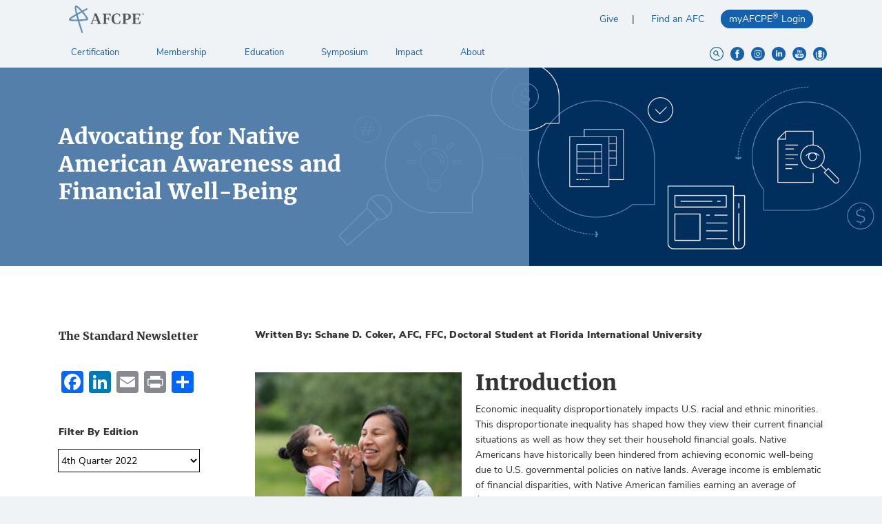

--- FILE ---
content_type: text/html; charset=UTF-8
request_url: https://www.afcpe.org/news-and-publications/the-standard/4th-quarter-2022/advocating-for-native-american-awareness-and-financial-well-being/
body_size: 20797
content:
<!doctype html>
<html class="no-js" lang="en-US">
<head>
    <meta charset="utf-8">
    <meta http-equiv="x-ua-compatible" content="ie=edge">
    <meta name="viewport" content="width=device-width, initial-scale=1">
    <meta name='robots' content='index, follow, max-image-preview:large, max-snippet:-1, max-video-preview:-1' />
	<style>img:is([sizes="auto" i], [sizes^="auto," i]) { contain-intrinsic-size: 3000px 1500px }</style>
	
<!-- Google Tag Manager for WordPress by gtm4wp.com -->
<script data-cfasync="false" data-pagespeed-no-defer>
	var gtm4wp_datalayer_name = "dataLayer";
	var dataLayer = dataLayer || [];
</script>
<!-- End Google Tag Manager for WordPress by gtm4wp.com -->
	<!-- This site is optimized with the Yoast SEO plugin v26.8 - https://yoast.com/product/yoast-seo-wordpress/ -->
	<title>Advocating for Native American Awareness and Financial Well-Being - AFCPE</title>
	<link rel="canonical" href="https://www.afcpe.org/news-and-publications/the-standard/4th-quarter-2022/advocating-for-native-american-awareness-and-financial-well-being/" />
	<meta property="og:locale" content="en_US" />
	<meta property="og:type" content="article" />
	<meta property="og:title" content="Advocating for Native American Awareness and Financial Well-Being - AFCPE" />
	<meta property="og:description" content="Introduction Economic inequality disproportionately impacts U.S. racial and ethnic minorities. This disproportionate inequality has shaped how they view their current financial situations as well as how they set their household financial goals. Native Americans have historically been hindered from achieving economic well-being due to U.S. governmental policies on native lands. Average income is emblematic of financial disparities, with Native American [&hellip;]" />
	<meta property="og:url" content="https://www.afcpe.org/news-and-publications/the-standard/4th-quarter-2022/advocating-for-native-american-awareness-and-financial-well-being/" />
	<meta property="og:site_name" content="AFCPE" />
	<meta property="og:image" content="https://www.afcpe.org/wp-content/uploads/2022/10/Q4-social-3-300x300.jpg" />
	<meta name="twitter:card" content="summary_large_image" />
	<meta name="twitter:label1" content="Est. reading time" />
	<meta name="twitter:data1" content="4 minutes" />
	<script type="application/ld+json" class="yoast-schema-graph">{"@context":"https://schema.org","@graph":[{"@type":"WebPage","@id":"https://www.afcpe.org/news-and-publications/the-standard/4th-quarter-2022/advocating-for-native-american-awareness-and-financial-well-being/","url":"https://www.afcpe.org/news-and-publications/the-standard/4th-quarter-2022/advocating-for-native-american-awareness-and-financial-well-being/","name":"Advocating for Native American Awareness and Financial Well-Being - AFCPE","isPartOf":{"@id":"https://www.afcpe.org/#website"},"primaryImageOfPage":{"@id":"https://www.afcpe.org/news-and-publications/the-standard/4th-quarter-2022/advocating-for-native-american-awareness-and-financial-well-being/#primaryimage"},"image":{"@id":"https://www.afcpe.org/news-and-publications/the-standard/4th-quarter-2022/advocating-for-native-american-awareness-and-financial-well-being/#primaryimage"},"thumbnailUrl":"https://www.afcpe.org/wp-content/uploads/2022/10/Q4-social-3-300x300.jpg","datePublished":"2022-10-14T14:00:45+00:00","breadcrumb":{"@id":"https://www.afcpe.org/news-and-publications/the-standard/4th-quarter-2022/advocating-for-native-american-awareness-and-financial-well-being/#breadcrumb"},"inLanguage":"en-US","potentialAction":[{"@type":"ReadAction","target":["https://www.afcpe.org/news-and-publications/the-standard/4th-quarter-2022/advocating-for-native-american-awareness-and-financial-well-being/"]}]},{"@type":"ImageObject","inLanguage":"en-US","@id":"https://www.afcpe.org/news-and-publications/the-standard/4th-quarter-2022/advocating-for-native-american-awareness-and-financial-well-being/#primaryimage","url":"https://www.afcpe.org/wp-content/uploads/2022/10/Q4-social-3.jpg","contentUrl":"https://www.afcpe.org/wp-content/uploads/2022/10/Q4-social-3.jpg","width":1080,"height":1080,"caption":"Native American Family"},{"@type":"BreadcrumbList","@id":"https://www.afcpe.org/news-and-publications/the-standard/4th-quarter-2022/advocating-for-native-american-awareness-and-financial-well-being/#breadcrumb","itemListElement":[{"@type":"ListItem","position":1,"name":"Home","item":"https://www.afcpe.org/"},{"@type":"ListItem","position":2,"name":"The Standard Newsletter","item":"https://www.afcpe.org/news-and-publications/the-standard/"},{"@type":"ListItem","position":3,"name":"Advocating for Native American Awareness and Financial Well-Being"}]},{"@type":"WebSite","@id":"https://www.afcpe.org/#website","url":"https://www.afcpe.org/","name":"AFCPE","description":"Association for Financial Counseling &amp; Planning Education","potentialAction":[{"@type":"SearchAction","target":{"@type":"EntryPoint","urlTemplate":"https://www.afcpe.org/?s={search_term_string}"},"query-input":{"@type":"PropertyValueSpecification","valueRequired":true,"valueName":"search_term_string"}}],"inLanguage":"en-US"}]}</script>
	<!-- / Yoast SEO plugin. -->


<link rel='dns-prefetch' href='//static.addtoany.com' />
<link rel='dns-prefetch' href='//www.googletagmanager.com' />
<script type="text/javascript">
/* <![CDATA[ */
window._wpemojiSettings = {"baseUrl":"https:\/\/s.w.org\/images\/core\/emoji\/16.0.1\/72x72\/","ext":".png","svgUrl":"https:\/\/s.w.org\/images\/core\/emoji\/16.0.1\/svg\/","svgExt":".svg","source":{"concatemoji":"https:\/\/www.afcpe.org\/wp-includes\/js\/wp-emoji-release.min.js?ver=6.8.3"}};
/*! This file is auto-generated */
!function(s,n){var o,i,e;function c(e){try{var t={supportTests:e,timestamp:(new Date).valueOf()};sessionStorage.setItem(o,JSON.stringify(t))}catch(e){}}function p(e,t,n){e.clearRect(0,0,e.canvas.width,e.canvas.height),e.fillText(t,0,0);var t=new Uint32Array(e.getImageData(0,0,e.canvas.width,e.canvas.height).data),a=(e.clearRect(0,0,e.canvas.width,e.canvas.height),e.fillText(n,0,0),new Uint32Array(e.getImageData(0,0,e.canvas.width,e.canvas.height).data));return t.every(function(e,t){return e===a[t]})}function u(e,t){e.clearRect(0,0,e.canvas.width,e.canvas.height),e.fillText(t,0,0);for(var n=e.getImageData(16,16,1,1),a=0;a<n.data.length;a++)if(0!==n.data[a])return!1;return!0}function f(e,t,n,a){switch(t){case"flag":return n(e,"\ud83c\udff3\ufe0f\u200d\u26a7\ufe0f","\ud83c\udff3\ufe0f\u200b\u26a7\ufe0f")?!1:!n(e,"\ud83c\udde8\ud83c\uddf6","\ud83c\udde8\u200b\ud83c\uddf6")&&!n(e,"\ud83c\udff4\udb40\udc67\udb40\udc62\udb40\udc65\udb40\udc6e\udb40\udc67\udb40\udc7f","\ud83c\udff4\u200b\udb40\udc67\u200b\udb40\udc62\u200b\udb40\udc65\u200b\udb40\udc6e\u200b\udb40\udc67\u200b\udb40\udc7f");case"emoji":return!a(e,"\ud83e\udedf")}return!1}function g(e,t,n,a){var r="undefined"!=typeof WorkerGlobalScope&&self instanceof WorkerGlobalScope?new OffscreenCanvas(300,150):s.createElement("canvas"),o=r.getContext("2d",{willReadFrequently:!0}),i=(o.textBaseline="top",o.font="600 32px Arial",{});return e.forEach(function(e){i[e]=t(o,e,n,a)}),i}function t(e){var t=s.createElement("script");t.src=e,t.defer=!0,s.head.appendChild(t)}"undefined"!=typeof Promise&&(o="wpEmojiSettingsSupports",i=["flag","emoji"],n.supports={everything:!0,everythingExceptFlag:!0},e=new Promise(function(e){s.addEventListener("DOMContentLoaded",e,{once:!0})}),new Promise(function(t){var n=function(){try{var e=JSON.parse(sessionStorage.getItem(o));if("object"==typeof e&&"number"==typeof e.timestamp&&(new Date).valueOf()<e.timestamp+604800&&"object"==typeof e.supportTests)return e.supportTests}catch(e){}return null}();if(!n){if("undefined"!=typeof Worker&&"undefined"!=typeof OffscreenCanvas&&"undefined"!=typeof URL&&URL.createObjectURL&&"undefined"!=typeof Blob)try{var e="postMessage("+g.toString()+"("+[JSON.stringify(i),f.toString(),p.toString(),u.toString()].join(",")+"));",a=new Blob([e],{type:"text/javascript"}),r=new Worker(URL.createObjectURL(a),{name:"wpTestEmojiSupports"});return void(r.onmessage=function(e){c(n=e.data),r.terminate(),t(n)})}catch(e){}c(n=g(i,f,p,u))}t(n)}).then(function(e){for(var t in e)n.supports[t]=e[t],n.supports.everything=n.supports.everything&&n.supports[t],"flag"!==t&&(n.supports.everythingExceptFlag=n.supports.everythingExceptFlag&&n.supports[t]);n.supports.everythingExceptFlag=n.supports.everythingExceptFlag&&!n.supports.flag,n.DOMReady=!1,n.readyCallback=function(){n.DOMReady=!0}}).then(function(){return e}).then(function(){var e;n.supports.everything||(n.readyCallback(),(e=n.source||{}).concatemoji?t(e.concatemoji):e.wpemoji&&e.twemoji&&(t(e.twemoji),t(e.wpemoji)))}))}((window,document),window._wpemojiSettings);
/* ]]> */
</script>
<link rel='stylesheet' id='timeline-css-css' href='https://www.afcpe.org/wp-content/plugins/content_timeline/css/frontend/timeline.css?ver=6.8.3' type='text/css' media='all' />
<link rel='stylesheet' id='customScroll-css-css' href='https://www.afcpe.org/wp-content/plugins/content_timeline/css/frontend/jquery.mCustomScrollbar.css?ver=6.8.3' type='text/css' media='all' />
<link rel='stylesheet' id='prettyPhoto-css-css' href='https://www.afcpe.org/wp-content/plugins/content_timeline/css/frontend/prettyPhoto.css?ver=6.8.3' type='text/css' media='all' />
<link rel='stylesheet' id='my_timeline_font_awesome-css' href='https://www.afcpe.org/wp-content/plugins/content_timeline//css/frontend/awesome/font-awesome.css?ver=6.8.3' type='text/css' media='all' />
<link rel='stylesheet' id='my_timeline_lineicons_css-css' href='https://www.afcpe.org/wp-content/plugins/content_timeline//css/frontend/themify-icons.css?ver=6.8.3' type='text/css' media='all' />
<link rel='stylesheet' id='tribe-events-pro-mini-calendar-block-styles-css' href='https://www.afcpe.org/wp-content/plugins/events-calendar-pro/build/css/tribe-events-pro-mini-calendar-block.css?ver=7.7.12' type='text/css' media='all' />
<link rel='stylesheet' id='tec-variables-skeleton-css' href='https://www.afcpe.org/wp-content/plugins/the-events-calendar/common/build/css/variables-skeleton.css?ver=6.10.1' type='text/css' media='all' />
<link rel='stylesheet' id='tec-variables-full-css' href='https://www.afcpe.org/wp-content/plugins/the-events-calendar/common/build/css/variables-full.css?ver=6.10.1' type='text/css' media='all' />
<link rel='stylesheet' id='tribe-events-v2-virtual-single-block-css' href='https://www.afcpe.org/wp-content/plugins/events-calendar-pro/build/css/events-virtual-single-block.css?ver=7.7.12' type='text/css' media='all' />
<style id='wp-emoji-styles-inline-css' type='text/css'>

	img.wp-smiley, img.emoji {
		display: inline !important;
		border: none !important;
		box-shadow: none !important;
		height: 1em !important;
		width: 1em !important;
		margin: 0 0.07em !important;
		vertical-align: -0.1em !important;
		background: none !important;
		padding: 0 !important;
	}
</style>
<link rel='stylesheet' id='wp-block-library-css' href='https://www.afcpe.org/wp-includes/css/dist/block-library/style.min.css?ver=6.8.3' type='text/css' media='all' />
<style id='classic-theme-styles-inline-css' type='text/css'>
/*! This file is auto-generated */
.wp-block-button__link{color:#fff;background-color:#32373c;border-radius:9999px;box-shadow:none;text-decoration:none;padding:calc(.667em + 2px) calc(1.333em + 2px);font-size:1.125em}.wp-block-file__button{background:#32373c;color:#fff;text-decoration:none}
</style>
<link rel='stylesheet' id='Connections_Directory/Block/Carousel/Style-css' href='//www.afcpe.org/wp-content/plugins/connections/assets/dist/block/carousel/style.css?ver=1765519832' type='text/css' media='all' />
<link rel='stylesheet' id='Connections_Directory/Block/Team/Style-css' href='//www.afcpe.org/wp-content/plugins/connections/assets/dist/block/team/style.css?ver=1765519832' type='text/css' media='all' />
<style id='wp-job-openings-blocks-style-inline-css' type='text/css'>
.wp-block-create-block-wjo-block{background-color:#21759b;border:1px dotted red;color:#fff;padding:2px}.awsm-b-row{display:-webkit-box;display:-ms-flexbox;display:-webkit-flex;display:flex;display:flexbox;-webkit-flex-flow:row wrap;margin:0 -15px;-webkit-box-orient:horizontal;-webkit-box-direction:normal;-ms-flex-flow:row wrap;flex-flow:row wrap}.awsm-b-row,.awsm-b-row *,.awsm-b-row :after,.awsm-b-row :before{-webkit-box-sizing:border-box;box-sizing:border-box}.awsm-b-grid-item{display:-webkit-box;display:-ms-flexbox;display:-webkit-flex;display:flex;float:left;padding:0 15px!important;width:33.333%;-webkit-box-orient:vertical;-webkit-box-direction:normal;-ms-flex-direction:column;flex-direction:column;-webkit-flex-direction:column}.awsm-b-grid-col-4 .awsm-b-grid-item{width:25%}.awsm-b-grid-col-2 .awsm-b-grid-item{width:50%}.awsm-b-grid-col .awsm-b-grid-item{width:100%}.awsm-b-job-hide{display:none!important}.awsm-job-show{display:block!important}.awsm-b-job-item{background:#fff;font-size:14px;padding:20px}a.awsm-b-job-item{text-decoration:none!important}.awsm-b-grid-item .awsm-b-job-item{border:1px solid #dddfe3;border-radius:2px;-webkit-box-shadow:0 1px 4px 0 rgba(0,0,0,.05);box-shadow:0 1px 4px 0 rgba(0,0,0,.05);display:-webkit-box;display:-ms-flexbox;display:-webkit-flex;display:flex;margin-bottom:30px;-webkit-box-orient:vertical;-webkit-box-direction:normal;-ms-flex-direction:column;flex-direction:column;-webkit-flex-direction:column;-webkit-box-flex:1;-ms-flex-positive:1;flex-grow:1;-webkit-flex-grow:1;-webkit-transition:all .3s ease;transition:all .3s ease}.awsm-b-grid-item .awsm-b-job-item:focus,.awsm-b-grid-item .awsm-b-job-item:hover{-webkit-box-shadow:0 3px 15px -5px rgba(0,0,0,.2);box-shadow:0 3px 15px -5px rgba(0,0,0,.2)}.awsm-b-grid-item .awsm-job-featured-image{margin-bottom:14px}.awsm-b-job-item h2.awsm-b-job-post-title{font-size:18px;margin:0 0 15px;text-align:left}.awsm-b-job-item h2.awsm-b-job-post-title a{font-size:18px}.awsm-b-grid-item .awsm-job-info{margin-bottom:10px;min-height:83px}.awsm-b-grid-item .awsm-job-info p{margin:0 0 8px}.awsm-b-job-wrap:after{clear:both;content:"";display:table}.awsm-b-filter-wrap,.awsm-b-filter-wrap *{-webkit-box-sizing:border-box;box-sizing:border-box}.awsm-b-filter-wrap{margin:0 -10px 20px}.awsm-b-filter-wrap form{display:-webkit-box;display:-webkit-flex;display:-ms-flexbox;display:flex;-webkit-flex-wrap:wrap;-ms-flex-wrap:wrap;flex-wrap:wrap}.awsm-b-filter-wrap .awsm-b-filter-items{display:none}.awsm-b-filter-wrap.awsm-b-full-width-search-filter-wrap .awsm-b-filter-item-search,.awsm-b-filter-wrap.awsm-b-full-width-search-filter-wrap .awsm-b-filter-items,.awsm-b-filter-wrap.awsm-b-no-search-filter-wrap .awsm-b-filter-items{width:100%}.awsm-b-filter-toggle{border:1px solid #ccc;border-radius:4px;display:-webkit-box;display:-webkit-flex;display:-ms-flexbox;display:flex;-webkit-flex-flow:wrap;-ms-flex-flow:wrap;flex-flow:wrap;margin:0 10px 10px;outline:none!important;padding:12px;width:46px}.awsm-b-filter-toggle.awsm-on{background:#ccc}.awsm-b-filter-toggle svg{height:20px;width:20px}.awsm-b-filter-wrap.awsm-b-no-search-filter-wrap .awsm-b-filter-toggle{width:100%;-webkit-box-align:center;-webkit-align-items:center;-ms-flex-align:center;align-items:center;-webkit-box-pack:justify;-webkit-justify-content:space-between;-ms-flex-pack:justify;justify-content:space-between;text-decoration:none}.awsm-b-filter-wrap.awsm-b-no-search-filter-wrap .awsm-b-filter-toggle svg{height:22px;width:22px}@media(min-width:768px){.awsm-b-filter-wrap .awsm-b-filter-items{display:-webkit-box!important;display:-webkit-flex!important;display:-ms-flexbox!important;display:flex!important;-webkit-flex-wrap:wrap;-ms-flex-wrap:wrap;flex-wrap:wrap;width:calc(100% - 250px)}.awsm-b-filter-toggle{display:none}.awsm-b-filter-item-search{width:250px}}.awsm-b-filter-wrap .awsm-b-filter-item{padding:0 10px 10px}.awsm-b-filter-item-search{padding:0 10px 10px;position:relative}@media(max-width:768px){.awsm-b-filter-wrap .awsm-b-filter-items{width:100%}.awsm-b-filter-item-search{width:calc(100% - 66px)}.awsm-b-filter-wrap .awsm-b-filter-item .awsm-selectric-wrapper{min-width:100%}}.awsm-b-filter-wrap .awsm-b-filter-item .awsm-b-job-form-control{min-height:48px;padding-right:58px}.awsm-b-filter-item-search .awsm-b-job-form-control{min-height:48px;padding-right:48px}.awsm-b-filter-item-search-in{position:relative}.awsm-b-filter-item-search .awsm-b-job-search-icon-wrapper{color:#ccc;cursor:pointer;font-size:16px;height:100%;line-height:48px;position:absolute;right:0;text-align:center;top:0;width:48px}.awsm-b-jobs-none-container{padding:25px}.awsm-b-jobs-none-container p{margin:0;padding:5px}.awsm-b-row .awsm-b-jobs-pagination{padding:0 15px;width:100%}.awsm-b-jobs-pagination{float:left;width:100%}.awsm-b-load-more-main a.awsm-b-load-more,.awsm-load-more-classic a.page-numbers{background:#fff;border:1px solid #dddfe3;-webkit-box-shadow:0 1px 4px 0 rgba(0,0,0,.05);box-shadow:0 1px 4px 0 rgba(0,0,0,.05);display:block;margin:0!important;outline:none!important;padding:20px;text-align:center;text-decoration:none!important;-webkit-transition:all .3s ease;transition:all .3s ease}.awsm-load-more-classic a.page-numbers,.awsm-load-more-classic span.page-numbers{font-size:90%;padding:5px 10px}.awsm-load-more-classic{text-align:center}.awsm-b-load-more-main a.awsm-load-more:focus,.awsm-b-load-more-main a.awsm-load-more:hover,.awsm-load-more-classic a.page-numbers:focus,.awsm-load-more-classic a.page-numbers:hover{-webkit-box-shadow:0 3px 15px -5px rgba(0,0,0,.2);box-shadow:0 3px 15px -5px rgba(0,0,0,.2)}.awsm-b-jobs-pagination.awsm-load-more-classic ul{list-style:none;margin:0;padding:0}.awsm-b-jobs-pagination.awsm-load-more-classic ul li{display:inline-block}.awsm-b-lists{border:1px solid #ededed}.awsm-b-list-item{width:100%}.awsm-b-list-item h2.awsm-job-b-post-title{margin-bottom:0}.awsm-b-list-item .awsm-job-featured-image{float:left;margin-right:10px}.awsm-b-list-item .awsm-job-featured-image img{height:50px;width:50px}.awsm-b-list-item .awsm-b-job-item{border-bottom:1px solid rgba(0,0,0,.13)}.awsm-b-list-item .awsm-b-job-item:after{clear:both;content:"";display:table}.awsm-b-list-left-col{float:left;width:50%}.awsm-b-list-right-col{float:left;text-align:right;width:50%}.awsm-b-list-item .awsm-job-specification-wrapper{display:inline-block;vertical-align:middle}.awsm-b-list-item .awsm-job-specification-item{display:inline-block;margin:0 15px 0 0;vertical-align:middle}a.awsm-b-job-item .awsm-job-specification-item{color:#4c4c4c}.awsm-b-list-item .awsm-job-more-container{display:inline-block;vertical-align:middle}.awsm-job-more-container .awsm-job-more span:before{content:"→"}.awsm-b-lists .awsm-b-jobs-pagination{margin-top:30px}.awsm-job-specification-item>[class^=awsm-job-icon-]{margin-right:6px}.awsm-job-specification-term:after{content:", "}.awsm-job-specification-term:last-child:after{content:""}.awsm-job-single-wrap,.awsm-job-single-wrap *,.awsm-job-single-wrap :after,.awsm-job-single-wrap :before{-webkit-box-sizing:border-box;box-sizing:border-box}.awsm-job-single-wrap{margin-bottom:1.3em}.awsm-job-single-wrap:after{clear:both;content:"";display:table}.awsm-job-content{padding-bottom:32px}.awsm-job-single-wrap.awsm-col-2 .awsm-job-content{float:left;padding-right:15px;width:55%}.awsm-job-single-wrap.awsm-col-2 .awsm-job-form{float:left;padding-left:15px;width:45%}.awsm-job-head,.awsm_job_spec_above_content{margin-bottom:20px}.awsm-job-head h1{margin:0 0 20px}.awsm-job-list-info span{margin-right:10px}.awsm-job-single-wrap .awsm-job-expiration-label{font-weight:700}.awsm-job-form-inner{background:#fff;border:1px solid #dddfe3;padding:35px}.awsm-job-form-inner h2{margin:0 0 30px}.awsm-job-form-group{margin-bottom:20px}.awsm-job-form-group input[type=checkbox],.awsm-job-form-group input[type=radio]{margin-right:5px}.awsm-job-form-group label{display:block;margin-bottom:10px}.awsm-job-form-options-container label,.awsm-job-inline-group label{display:inline;font-weight:400}.awsm-b-job-form-control{display:block;width:100%}.awsm-job-form-options-container span{display:inline-block;margin-bottom:10px;margin-left:10px}.awsm-job-submit{background:#0195ff;border:1px solid #0195ff;color:#fff;padding:10px 30px}.awsm-job-submit:focus,.awsm-job-submit:hover{background:rgba(0,0,0,0);color:#0195ff}.awsm-job-form-error{color:#db4c4c;font-weight:500}.awsm-b-job-form-control.awsm-job-form-error,.awsm-b-job-form-control.awsm-job-form-error:focus{border:1px solid #db4c4c}.awsm-error-message,.awsm-success-message{padding:12px 25px}.awsm-error-message p:empty,.awsm-success-message p:empty{display:none}.awsm-error-message p,.awsm-success-message p{margin:0!important;padding:0!important}.awsm-success-message{border:1px solid #1ea508}.awsm-error-message{border:1px solid #db4c4c}ul.awsm-error-message li{line-height:1.8em;margin-left:1.2em}.awsm-expired-message{padding:25px}.awsm-expired-message p{margin:1em 0}.awsm-job-container{margin:0 auto;max-width:1170px;padding:50px 0;width:100%}.awsm-jobs-loading{position:relative}.awsm-b-job-listings:after{content:"";height:100%;left:0;opacity:0;position:absolute;top:0;-webkit-transition:all .3s ease;transition:all .3s ease;visibility:hidden;width:100%}.awsm-b-job-listings.awsm-jobs-loading:after{opacity:1;visibility:visible}.awsm-b-sr-only{height:1px;margin:-1px;overflow:hidden;padding:0;position:absolute;width:1px;clip:rect(0,0,0,0);border:0}@media(max-width:1024px){.awsm-b-grid-col-4 .awsm-b-grid-item{width:33.333%}}@media(max-width:992px){.awsm-job-single-wrap.awsm-col-2 .awsm-job-content{padding-right:0;width:100%}.awsm-job-single-wrap.awsm-col-2 .awsm-job-form{padding-left:0;width:100%}}@media(max-width:768px){.awsm-b-grid-col-3 .awsm-b-grid-item,.awsm-b-grid-col-4 .awsm-b-grid-item,.awsm-b-grid-item{width:50%}.awsm-b-list-left-col{padding-bottom:10px;width:100%}.awsm-b-list-right-col{text-align:left;width:100%}}@media(max-width:648px){.awsm-b-grid-col-2 .awsm-b-grid-item,.awsm-b-grid-col-3 .awsm-b-grid-item,.awsm-b-grid-col-4 .awsm-b-grid-item,.awsm-b-grid-item{width:100%}.awsm-b-list-item .awsm-job-specification-wrapper{display:block;float:none;padding-bottom:5px}.awsm-b-list-item .awsm-job-more-container{display:block;float:none}}.awsm-job-form-plugin-style .awsm-b-job-form-control{border:1px solid #ccc;border-radius:4px;color:#060606;display:block;font:inherit;line-height:1;min-height:46px;padding:8px 15px;-webkit-transition:all .3s ease;transition:all .3s ease;width:100%}.awsm-job-form-plugin-style .awsm-b-job-form-control:focus{border-color:#060606;-webkit-box-shadow:none;box-shadow:none;outline:none}.awsm-job-form-plugin-style .awsm-b-job-form-control.awsm-job-form-error{border-color:#db4c4c}.awsm-job-form-plugin-style textarea.awsm-b-job-form-control{min-height:80px}.awsm-job-form-plugin-style .awsm-application-submit-btn,.awsm-job-form-plugin-style .awsm-jobs-primary-button{background:#060606;border-radius:45px;color:#fff;padding:16px 32px;-webkit-transition:all .3s ease;transition:all .3s ease}.awsm-job-form-plugin-style .awsm-application-submit-btn:focus,.awsm-job-form-plugin-style .awsm-application-submit-btn:hover,.awsm-job-form-plugin-style .awsm-jobs-primary-button:focus,.awsm-job-form-plugin-style .awsm-jobs-primary-button:hover{background:#060606;color:#fff;outline:none}.awsm-job-form-plugin-style .awsm-jobs-primary-button{cursor:pointer}.awsm-job-form-plugin-style .awsm-jobs-primary-button:disabled{opacity:.5;pointer-events:none}.awsm-job-form-plugin-style .awsm-selectric{border-color:#ccc;border-radius:4px;-webkit-box-shadow:none;box-shadow:none}.awsm-job-form-plugin-style .awsm-selectric-open .awsm-selectric{border-color:#060606}.awsm-job-form-plugin-style .awsm-selectric .label{margin-left:15px}.awsm-jobs-is-block-theme .site-branding{padding:0 2.1rem}.awsm-jobs-is-block-theme .site-content{padding:0 2.1rem 3rem}.awsm-jobs-is-block-theme .site-title{margin-bottom:0}.awsm-b-job-wrap,.awsm-b-job-wrap *{-webkit-box-sizing:border-box;box-sizing:border-box}

</style>
<link rel='stylesheet' id='awsm-jobs-general-css' href='https://www.afcpe.org/wp-content/plugins/wp-job-openings/assets/css/general.min.css?ver=3.5.4' type='text/css' media='all' />
<link rel='stylesheet' id='awsm-jobs-style-css' href='https://www.afcpe.org/wp-content/plugins/wp-job-openings/assets/css/style.min.css?ver=3.5.4' type='text/css' media='all' />
<style id='global-styles-inline-css' type='text/css'>
:root{--wp--preset--aspect-ratio--square: 1;--wp--preset--aspect-ratio--4-3: 4/3;--wp--preset--aspect-ratio--3-4: 3/4;--wp--preset--aspect-ratio--3-2: 3/2;--wp--preset--aspect-ratio--2-3: 2/3;--wp--preset--aspect-ratio--16-9: 16/9;--wp--preset--aspect-ratio--9-16: 9/16;--wp--preset--color--black: #000000;--wp--preset--color--cyan-bluish-gray: #abb8c3;--wp--preset--color--white: #ffffff;--wp--preset--color--pale-pink: #f78da7;--wp--preset--color--vivid-red: #cf2e2e;--wp--preset--color--luminous-vivid-orange: #ff6900;--wp--preset--color--luminous-vivid-amber: #fcb900;--wp--preset--color--light-green-cyan: #7bdcb5;--wp--preset--color--vivid-green-cyan: #00d084;--wp--preset--color--pale-cyan-blue: #8ed1fc;--wp--preset--color--vivid-cyan-blue: #0693e3;--wp--preset--color--vivid-purple: #9b51e0;--wp--preset--gradient--vivid-cyan-blue-to-vivid-purple: linear-gradient(135deg,rgba(6,147,227,1) 0%,rgb(155,81,224) 100%);--wp--preset--gradient--light-green-cyan-to-vivid-green-cyan: linear-gradient(135deg,rgb(122,220,180) 0%,rgb(0,208,130) 100%);--wp--preset--gradient--luminous-vivid-amber-to-luminous-vivid-orange: linear-gradient(135deg,rgba(252,185,0,1) 0%,rgba(255,105,0,1) 100%);--wp--preset--gradient--luminous-vivid-orange-to-vivid-red: linear-gradient(135deg,rgba(255,105,0,1) 0%,rgb(207,46,46) 100%);--wp--preset--gradient--very-light-gray-to-cyan-bluish-gray: linear-gradient(135deg,rgb(238,238,238) 0%,rgb(169,184,195) 100%);--wp--preset--gradient--cool-to-warm-spectrum: linear-gradient(135deg,rgb(74,234,220) 0%,rgb(151,120,209) 20%,rgb(207,42,186) 40%,rgb(238,44,130) 60%,rgb(251,105,98) 80%,rgb(254,248,76) 100%);--wp--preset--gradient--blush-light-purple: linear-gradient(135deg,rgb(255,206,236) 0%,rgb(152,150,240) 100%);--wp--preset--gradient--blush-bordeaux: linear-gradient(135deg,rgb(254,205,165) 0%,rgb(254,45,45) 50%,rgb(107,0,62) 100%);--wp--preset--gradient--luminous-dusk: linear-gradient(135deg,rgb(255,203,112) 0%,rgb(199,81,192) 50%,rgb(65,88,208) 100%);--wp--preset--gradient--pale-ocean: linear-gradient(135deg,rgb(255,245,203) 0%,rgb(182,227,212) 50%,rgb(51,167,181) 100%);--wp--preset--gradient--electric-grass: linear-gradient(135deg,rgb(202,248,128) 0%,rgb(113,206,126) 100%);--wp--preset--gradient--midnight: linear-gradient(135deg,rgb(2,3,129) 0%,rgb(40,116,252) 100%);--wp--preset--font-size--small: 13px;--wp--preset--font-size--medium: 20px;--wp--preset--font-size--large: 36px;--wp--preset--font-size--x-large: 42px;--wp--preset--spacing--20: 0.44rem;--wp--preset--spacing--30: 0.67rem;--wp--preset--spacing--40: 1rem;--wp--preset--spacing--50: 1.5rem;--wp--preset--spacing--60: 2.25rem;--wp--preset--spacing--70: 3.38rem;--wp--preset--spacing--80: 5.06rem;--wp--preset--shadow--natural: 6px 6px 9px rgba(0, 0, 0, 0.2);--wp--preset--shadow--deep: 12px 12px 50px rgba(0, 0, 0, 0.4);--wp--preset--shadow--sharp: 6px 6px 0px rgba(0, 0, 0, 0.2);--wp--preset--shadow--outlined: 6px 6px 0px -3px rgba(255, 255, 255, 1), 6px 6px rgba(0, 0, 0, 1);--wp--preset--shadow--crisp: 6px 6px 0px rgba(0, 0, 0, 1);}:where(.is-layout-flex){gap: 0.5em;}:where(.is-layout-grid){gap: 0.5em;}body .is-layout-flex{display: flex;}.is-layout-flex{flex-wrap: wrap;align-items: center;}.is-layout-flex > :is(*, div){margin: 0;}body .is-layout-grid{display: grid;}.is-layout-grid > :is(*, div){margin: 0;}:where(.wp-block-columns.is-layout-flex){gap: 2em;}:where(.wp-block-columns.is-layout-grid){gap: 2em;}:where(.wp-block-post-template.is-layout-flex){gap: 1.25em;}:where(.wp-block-post-template.is-layout-grid){gap: 1.25em;}.has-black-color{color: var(--wp--preset--color--black) !important;}.has-cyan-bluish-gray-color{color: var(--wp--preset--color--cyan-bluish-gray) !important;}.has-white-color{color: var(--wp--preset--color--white) !important;}.has-pale-pink-color{color: var(--wp--preset--color--pale-pink) !important;}.has-vivid-red-color{color: var(--wp--preset--color--vivid-red) !important;}.has-luminous-vivid-orange-color{color: var(--wp--preset--color--luminous-vivid-orange) !important;}.has-luminous-vivid-amber-color{color: var(--wp--preset--color--luminous-vivid-amber) !important;}.has-light-green-cyan-color{color: var(--wp--preset--color--light-green-cyan) !important;}.has-vivid-green-cyan-color{color: var(--wp--preset--color--vivid-green-cyan) !important;}.has-pale-cyan-blue-color{color: var(--wp--preset--color--pale-cyan-blue) !important;}.has-vivid-cyan-blue-color{color: var(--wp--preset--color--vivid-cyan-blue) !important;}.has-vivid-purple-color{color: var(--wp--preset--color--vivid-purple) !important;}.has-black-background-color{background-color: var(--wp--preset--color--black) !important;}.has-cyan-bluish-gray-background-color{background-color: var(--wp--preset--color--cyan-bluish-gray) !important;}.has-white-background-color{background-color: var(--wp--preset--color--white) !important;}.has-pale-pink-background-color{background-color: var(--wp--preset--color--pale-pink) !important;}.has-vivid-red-background-color{background-color: var(--wp--preset--color--vivid-red) !important;}.has-luminous-vivid-orange-background-color{background-color: var(--wp--preset--color--luminous-vivid-orange) !important;}.has-luminous-vivid-amber-background-color{background-color: var(--wp--preset--color--luminous-vivid-amber) !important;}.has-light-green-cyan-background-color{background-color: var(--wp--preset--color--light-green-cyan) !important;}.has-vivid-green-cyan-background-color{background-color: var(--wp--preset--color--vivid-green-cyan) !important;}.has-pale-cyan-blue-background-color{background-color: var(--wp--preset--color--pale-cyan-blue) !important;}.has-vivid-cyan-blue-background-color{background-color: var(--wp--preset--color--vivid-cyan-blue) !important;}.has-vivid-purple-background-color{background-color: var(--wp--preset--color--vivid-purple) !important;}.has-black-border-color{border-color: var(--wp--preset--color--black) !important;}.has-cyan-bluish-gray-border-color{border-color: var(--wp--preset--color--cyan-bluish-gray) !important;}.has-white-border-color{border-color: var(--wp--preset--color--white) !important;}.has-pale-pink-border-color{border-color: var(--wp--preset--color--pale-pink) !important;}.has-vivid-red-border-color{border-color: var(--wp--preset--color--vivid-red) !important;}.has-luminous-vivid-orange-border-color{border-color: var(--wp--preset--color--luminous-vivid-orange) !important;}.has-luminous-vivid-amber-border-color{border-color: var(--wp--preset--color--luminous-vivid-amber) !important;}.has-light-green-cyan-border-color{border-color: var(--wp--preset--color--light-green-cyan) !important;}.has-vivid-green-cyan-border-color{border-color: var(--wp--preset--color--vivid-green-cyan) !important;}.has-pale-cyan-blue-border-color{border-color: var(--wp--preset--color--pale-cyan-blue) !important;}.has-vivid-cyan-blue-border-color{border-color: var(--wp--preset--color--vivid-cyan-blue) !important;}.has-vivid-purple-border-color{border-color: var(--wp--preset--color--vivid-purple) !important;}.has-vivid-cyan-blue-to-vivid-purple-gradient-background{background: var(--wp--preset--gradient--vivid-cyan-blue-to-vivid-purple) !important;}.has-light-green-cyan-to-vivid-green-cyan-gradient-background{background: var(--wp--preset--gradient--light-green-cyan-to-vivid-green-cyan) !important;}.has-luminous-vivid-amber-to-luminous-vivid-orange-gradient-background{background: var(--wp--preset--gradient--luminous-vivid-amber-to-luminous-vivid-orange) !important;}.has-luminous-vivid-orange-to-vivid-red-gradient-background{background: var(--wp--preset--gradient--luminous-vivid-orange-to-vivid-red) !important;}.has-very-light-gray-to-cyan-bluish-gray-gradient-background{background: var(--wp--preset--gradient--very-light-gray-to-cyan-bluish-gray) !important;}.has-cool-to-warm-spectrum-gradient-background{background: var(--wp--preset--gradient--cool-to-warm-spectrum) !important;}.has-blush-light-purple-gradient-background{background: var(--wp--preset--gradient--blush-light-purple) !important;}.has-blush-bordeaux-gradient-background{background: var(--wp--preset--gradient--blush-bordeaux) !important;}.has-luminous-dusk-gradient-background{background: var(--wp--preset--gradient--luminous-dusk) !important;}.has-pale-ocean-gradient-background{background: var(--wp--preset--gradient--pale-ocean) !important;}.has-electric-grass-gradient-background{background: var(--wp--preset--gradient--electric-grass) !important;}.has-midnight-gradient-background{background: var(--wp--preset--gradient--midnight) !important;}.has-small-font-size{font-size: var(--wp--preset--font-size--small) !important;}.has-medium-font-size{font-size: var(--wp--preset--font-size--medium) !important;}.has-large-font-size{font-size: var(--wp--preset--font-size--large) !important;}.has-x-large-font-size{font-size: var(--wp--preset--font-size--x-large) !important;}
:where(.wp-block-post-template.is-layout-flex){gap: 1.25em;}:where(.wp-block-post-template.is-layout-grid){gap: 1.25em;}
:where(.wp-block-columns.is-layout-flex){gap: 2em;}:where(.wp-block-columns.is-layout-grid){gap: 2em;}
:root :where(.wp-block-pullquote){font-size: 1.5em;line-height: 1.6;}
</style>
<link rel='stylesheet' id='tribe-events-v2-single-skeleton-css' href='https://www.afcpe.org/wp-content/plugins/the-events-calendar/build/css/tribe-events-single-skeleton.css?ver=6.15.14' type='text/css' media='all' />
<link rel='stylesheet' id='tribe-events-v2-single-skeleton-full-css' href='https://www.afcpe.org/wp-content/plugins/the-events-calendar/build/css/tribe-events-single-full.css?ver=6.15.14' type='text/css' media='all' />
<link rel='stylesheet' id='tec-events-elementor-widgets-base-styles-css' href='https://www.afcpe.org/wp-content/plugins/the-events-calendar/build/css/integrations/plugins/elementor/widgets/widget-base.css?ver=6.15.14' type='text/css' media='all' />
<link rel='stylesheet' id='eae-css-css' href='https://www.afcpe.org/wp-content/plugins/addon-elements-for-elementor-page-builder/assets/css/eae.min.css?ver=1.14.4' type='text/css' media='all' />
<link rel='stylesheet' id='eae-peel-css-css' href='https://www.afcpe.org/wp-content/plugins/addon-elements-for-elementor-page-builder/assets/lib/peel/peel.css?ver=1.14.4' type='text/css' media='all' />
<link rel='stylesheet' id='font-awesome-4-shim-css' href='https://www.afcpe.org/wp-content/plugins/elementor/assets/lib/font-awesome/css/v4-shims.min.css?ver=1.0' type='text/css' media='all' />
<link rel='stylesheet' id='font-awesome-5-all-css' href='https://www.afcpe.org/wp-content/plugins/elementor/assets/lib/font-awesome/css/all.min.css?ver=1.0' type='text/css' media='all' />
<link rel='stylesheet' id='vegas-css-css' href='https://www.afcpe.org/wp-content/plugins/addon-elements-for-elementor-page-builder/assets/lib/vegas/vegas.min.css?ver=2.4.0' type='text/css' media='all' />
<link rel='stylesheet' id='app-css' href='https://www.afcpe.org/wp-content/themes/afcpe/public/css/app.css?ver=6.8.3' type='text/css' media='all' />
<link rel='stylesheet' id='cn-public-css' href='//www.afcpe.org/wp-content/plugins/connections/assets/dist/frontend/style.css?ver=10.4.66-1765519832' type='text/css' media='all' />
<link rel='stylesheet' id='cnt-profile-css' href='//www.afcpe.org/wp-content/plugins/connections/templates/profile/profile.css?ver=3.0' type='text/css' media='all' />
<link rel='stylesheet' id='addtoany-css' href='https://www.afcpe.org/wp-content/plugins/add-to-any/addtoany.min.css?ver=1.16' type='text/css' media='all' />
<link rel='stylesheet' id='cn-brandicons-css' href='//www.afcpe.org/wp-content/plugins/connections/assets/vendor/icomoon-brands/style.css?ver=10.4.66' type='text/css' media='all' />
<link rel='stylesheet' id='cn-chosen-css' href='//www.afcpe.org/wp-content/plugins/connections/assets/vendor/chosen/chosen.min.css?ver=1.8.7' type='text/css' media='all' />
<!--n2css--><!--n2js--><script type="text/javascript" src="https://www.afcpe.org/wp-includes/js/jquery/jquery.min.js?ver=3.7.1" id="jquery-core-js"></script>
<script type="text/javascript" src="https://www.afcpe.org/wp-includes/js/jquery/jquery-migrate.min.js?ver=3.4.1" id="jquery-migrate-js"></script>
<script type="text/javascript" src="https://www.afcpe.org/wp-content/plugins/content_timeline/js/frontend/jquery.easing.1.3.js?ver=6.8.3" id="jQuery-easing-js"></script>
<script type="text/javascript" src="https://www.afcpe.org/wp-content/plugins/content_timeline/js/frontend/jquery.timeline.js?ver=6.8.3" id="jQuery-timeline-js"></script>
<script type="text/javascript" src="https://www.afcpe.org/wp-content/plugins/content_timeline/js/frontend/jquery.Verticaltimeline.js?ver=6.8.3" id="jQuery--vertical-timeline-js"></script>
<script type="text/javascript" src="https://www.afcpe.org/wp-content/plugins/content_timeline/js/frontend/jquery.mousewheel.min.js?ver=6.8.3" id="jQuery-mousew-js"></script>
<script type="text/javascript" src="https://www.afcpe.org/wp-content/plugins/content_timeline/js/frontend/jquery.mCustomScrollbar.min.js?ver=6.8.3" id="jQuery-customScroll-js"></script>
<script type="text/javascript" src="https://www.afcpe.org/wp-content/plugins/content_timeline/js/frontend/rollover.js?ver=6.8.3" id="rollover-js"></script>
<script type="text/javascript" src="https://www.afcpe.org/wp-content/plugins/content_timeline/js/frontend/jquery.prettyPhoto.js?ver=6.8.3" id="jquery-prettyPhoto-js"></script>
<script type="text/javascript" src="https://www.afcpe.org/wp-content/plugins/content_timeline//js/frontend/jquery.my_add_function.js?ver=6.8.3" id="my_timeline_added_script-js"></script>
<script type="text/javascript" id="addtoany-core-js-before">
/* <![CDATA[ */
window.a2a_config=window.a2a_config||{};a2a_config.callbacks=[];a2a_config.overlays=[];a2a_config.templates={};
/* ]]> */
</script>
<script type="text/javascript" defer src="https://static.addtoany.com/menu/page.js" id="addtoany-core-js"></script>
<script type="text/javascript" defer src="https://www.afcpe.org/wp-content/plugins/add-to-any/addtoany.min.js?ver=1.1" id="addtoany-jquery-js"></script>
<script type="text/javascript" src="https://www.afcpe.org/wp-content/plugins/addon-elements-for-elementor-page-builder/assets/js/iconHelper.js?ver=1.0" id="eae-iconHelper-js"></script>

<!-- Google tag (gtag.js) snippet added by Site Kit -->
<!-- Google Analytics snippet added by Site Kit -->
<script type="text/javascript" src="https://www.googletagmanager.com/gtag/js?id=GT-K8DZLRH" id="google_gtagjs-js" async></script>
<script type="text/javascript" id="google_gtagjs-js-after">
/* <![CDATA[ */
window.dataLayer = window.dataLayer || [];function gtag(){dataLayer.push(arguments);}
gtag("set","linker",{"domains":["www.afcpe.org"]});
gtag("js", new Date());
gtag("set", "developer_id.dZTNiMT", true);
gtag("config", "GT-K8DZLRH");
 window._googlesitekit = window._googlesitekit || {}; window._googlesitekit.throttledEvents = []; window._googlesitekit.gtagEvent = (name, data) => { var key = JSON.stringify( { name, data } ); if ( !! window._googlesitekit.throttledEvents[ key ] ) { return; } window._googlesitekit.throttledEvents[ key ] = true; setTimeout( () => { delete window._googlesitekit.throttledEvents[ key ]; }, 5 ); gtag( "event", name, { ...data, event_source: "site-kit" } ); }; 
/* ]]> */
</script>
<script type="text/javascript" id="ai-js-js-extra">
/* <![CDATA[ */
var MyAjax = {"ajaxurl":"https:\/\/www.afcpe.org\/wp-admin\/admin-ajax.php","security":"c300d3f647"};
/* ]]> */
</script>
<script type="text/javascript" src="https://www.afcpe.org/wp-content/plugins/advanced-iframe/js/ai.min.js?ver=695886" id="ai-js-js"></script>
<script type="text/javascript" src="https://www.afcpe.org/wp-content/plugins/google-analyticator/external-tracking.min.js?ver=6.5.7" id="ga-external-tracking-js"></script>
<link rel="https://api.w.org/" href="https://www.afcpe.org/wp-json/" /><link rel="EditURI" type="application/rsd+xml" title="RSD" href="https://www.afcpe.org/xmlrpc.php?rsd" />
<link rel='shortlink' href='https://www.afcpe.org/?p=26501' />
<link rel="alternate" title="oEmbed (JSON)" type="application/json+oembed" href="https://www.afcpe.org/wp-json/oembed/1.0/embed?url=https%3A%2F%2Fwww.afcpe.org%2Fnews-and-publications%2Fthe-standard%2F4th-quarter-2022%2Fadvocating-for-native-american-awareness-and-financial-well-being%2F" />
<link rel="alternate" title="oEmbed (XML)" type="text/xml+oembed" href="https://www.afcpe.org/wp-json/oembed/1.0/embed?url=https%3A%2F%2Fwww.afcpe.org%2Fnews-and-publications%2Fthe-standard%2F4th-quarter-2022%2Fadvocating-for-native-american-awareness-and-financial-well-being%2F&#038;format=xml" />
		<script type="text/javascript">
			my_timeline_front_ajax_nonce="2c8ac660ec";
			my_timeline_front_ajax_url="https://www.afcpe.org/wp-admin/admin-ajax.php";
		</script>
		<meta name="generator" content="Site Kit by Google 1.167.0" /><meta name="tec-api-version" content="v1"><meta name="tec-api-origin" content="https://www.afcpe.org"><link rel="alternate" href="https://www.afcpe.org/wp-json/tribe/events/v1/" />
<!-- Google Tag Manager for WordPress by gtm4wp.com -->
<!-- GTM Container placement set to footer -->
<script data-cfasync="false" data-pagespeed-no-defer>
	var dataLayer_content = {"pagePostType":"the_standard","pagePostType2":"single-the_standard","pagePostAuthor":"Rachael Deleon"};
	dataLayer.push( dataLayer_content );
</script>
<script data-cfasync="false" data-pagespeed-no-defer>
(function(w,d,s,l,i){w[l]=w[l]||[];w[l].push({'gtm.start':
new Date().getTime(),event:'gtm.js'});var f=d.getElementsByTagName(s)[0],
j=d.createElement(s),dl=l!='dataLayer'?'&l='+l:'';j.async=true;j.src=
'//www.googletagmanager.com/gtm.js?id='+i+dl;f.parentNode.insertBefore(j,f);
})(window,document,'script','dataLayer','GTM-NT956DB');
</script>
<!-- End Google Tag Manager for WordPress by gtm4wp.com --><meta name="generator" content="Elementor 3.34.2; features: additional_custom_breakpoints; settings: css_print_method-external, google_font-enabled, font_display-auto">
			<style>
				.e-con.e-parent:nth-of-type(n+4):not(.e-lazyloaded):not(.e-no-lazyload),
				.e-con.e-parent:nth-of-type(n+4):not(.e-lazyloaded):not(.e-no-lazyload) * {
					background-image: none !important;
				}
				@media screen and (max-height: 1024px) {
					.e-con.e-parent:nth-of-type(n+3):not(.e-lazyloaded):not(.e-no-lazyload),
					.e-con.e-parent:nth-of-type(n+3):not(.e-lazyloaded):not(.e-no-lazyload) * {
						background-image: none !important;
					}
				}
				@media screen and (max-height: 640px) {
					.e-con.e-parent:nth-of-type(n+2):not(.e-lazyloaded):not(.e-no-lazyload),
					.e-con.e-parent:nth-of-type(n+2):not(.e-lazyloaded):not(.e-no-lazyload) * {
						background-image: none !important;
					}
				}
			</style>
			<link rel="icon" href="https://www.afcpe.org/wp-content/uploads/2018/05/afcpe-favicon.png" sizes="32x32" />
<link rel="icon" href="https://www.afcpe.org/wp-content/uploads/2018/05/afcpe-favicon.png" sizes="192x192" />
<link rel="apple-touch-icon" href="https://www.afcpe.org/wp-content/uploads/2018/05/afcpe-favicon.png" />
<meta name="msapplication-TileImage" content="https://www.afcpe.org/wp-content/uploads/2018/05/afcpe-favicon.png" />
<!-- Google Analytics Tracking by Google Analyticator 6.5.7 -->
<script type="text/javascript">
    var analyticsFileTypes = [];
    var analyticsSnippet = 'disabled';
    var analyticsEventTracking = 'enabled';
</script>
<script type="text/javascript">
	(function(i,s,o,g,r,a,m){i['GoogleAnalyticsObject']=r;i[r]=i[r]||function(){
	(i[r].q=i[r].q||[]).push(arguments)},i[r].l=1*new Date();a=s.createElement(o),
	m=s.getElementsByTagName(o)[0];a.async=1;a.src=g;m.parentNode.insertBefore(a,m)
	})(window,document,'script','//www.google-analytics.com/analytics.js','ga');
	ga('create', 'UA-83793396-1', 'auto');
 
	ga('send', 'pageview');
</script>
		<style type="text/css" id="wp-custom-css">
			.tribe-events-event-meta:before, .tribe-events-event-meta~div:not(.tribe-events-event-meta,.event-tickets) {
    border-top: 1px transparent;
}
.tribe-events-event-meta a, .tribe-events-event-meta a:visited {
    color: #ffffff;
}
#tribe-events-content .tribe-events-event-url a {
    color: #fff;
		white-space: nowrap;
}

.tribe-events-cal-links a {
  font-size: 10px;
  font-weight: 400;
  line-height: 18px;
  margin-top: 21px;
	margin-right: 9px !important;
  padding: 0 6px;
	background: none;
}
.single-tribe_events .tribe-events-event-meta {
  background-color: #eff3f6 !important;
  font-size: inherit;
}
.tribe-events-event-meta.primary, .tribe-events-event-meta.secondary {
  margin-bottom: 0;
  order: 1;
  padding-top: 0;
  position: static !important;
  width: 100%;
}
.tribe-events-meta-group .tribe-events-single-section-title {
	
  font-size: 1.4em !important;
  font-weight: 700 !important;
  margin: 20px 0 10px !important;
	font-family: NunitoSans !important;
	letter-spacing: 1px !important;
	text-transform: capitalize;
}
.tribe-events-event-meta dt:not(:first-child) {
  margin-top: 1px !important;

}

footer.footer {
	color: #000 !important;
	    font-family: NunitoSans, sans-serif !important;
    font-size: .9rem !important;
    font-weight: 400 !important;
    line-height: 1.6 !important;
    text-align: left !important;
}

.footer a {
    color: #1561ae;
}

/* Mobile-specific styles */
@media (max-width: 768px) {
	.menu-primary-menu-container {
  display: flex;
  flex-direction: column;
  width: 100%;
  padding: 0;
  margin: 0;
	padding-right: 0 !important;
}

.menu-primary-menu-container > ul {
  display: flex;
  flex-direction: column;
  width: 100%;
  padding: 0;
  margin: 0;
}

.menu-primary-menu-container > ul li {
  width: 100%;
  padding: 8px 0;
  box-sizing: border-box;
}
}		</style>
		</head>
<body id="top" class="wp-singular the_standard-template-default single single-the_standard postid-26501 wp-theme-afcpe tribe-no-js elementor-default elementor-kit-10703">
        <nav class="navbar navbar-expand-lg navbar-light navbar-top">
        <div class="container">
            <div class="row">
                <div class="brand-col col">
                    <a class="navbar-brand" href="/">
                        AFCPE
                    </a>
                </div>
                <div class="menu-col col">
                    <button class="navbar-toggler" type="button" data-toggle="collapse" data-target="#navbarSupportedContent" aria-controls="navbarSupportedContent" aria-expanded="false" aria-label="Toggle navigation">
                        <span class="navbar-toggler-icon"></span>
                    </button>
                    <ul class="navbar-nav ml-auto d-none d-lg-block">
                        <div class="menu-top-menu-container"><ul id="menu-top-menu" class="menu"><li id="menu-item-16" class="menu-item menu-item-type-post_type menu-item-object-page menu-item-16"><a href="https://www.afcpe.org/give/">Give</a></li>
<li id="menu-item-19911" class="menu-item menu-item-type-custom menu-item-object-custom menu-item-19911"><a href="https://findanafc.org/">Find an AFC</a></li>
</ul></div>                                                <a class="myafcpe-login-button button button-primary" href="https://my.afcpe.org/login">myAFCPE<sup>®</sup> Login</a>
                                            </ul>
                </div>
            </div>
        </div>
    </nav>
    <nav class="primary-nav-wrapper navbar navbar-light navbar-expand-lg">
        <div class="container">
            <div class="row">
                <div class="col">
                    <div class="collapse navbar-collapse" id="navbarSupportedContent">
                        <ul class="navbar-nav w-100 mr-5 ml-2">
                            <div class="menu-primary-menu-container w-100">
                                <ul class="myafcpe-login-button-wrapper menu d-lg-none text-center">
                                    <a class="myafcpe-login-button button button-primary" href="https://my.afcpe.org/login">myAFCPE<sup>®</sup> Login</a>
                                </ul>
                                <ul class="menu d-lg-none">
                                    <div class="menu-top-menu-container"><ul id="menu-top-menu-1" class="menu"><li class="menu-item menu-item-type-post_type menu-item-object-page menu-item-16"><a href="https://www.afcpe.org/give/">Give</a></li>
<li class="menu-item menu-item-type-custom menu-item-object-custom menu-item-19911"><a href="https://findanafc.org/">Find an AFC</a></li>
</ul></div>                                </ul>
                                <ul id="menu-primary-menu" class="menu d-flex justify-content-between w-100">
                                                                        <li class="menu-item dropdown">
                                            <a href="https://www.afcpe.org/certification/" class="dropdown-toggle" data-toggle="dropdown" role="button" aria-haspopup="true" aria-expanded="false">
                                                Certification                                            </a>
                                            <ul class="dropdown-menu">
                                                <div class="container">
                                                    <div class="row">
                                                                                                                <div class="link-column-wrapper col-sm-6">
                                                            <div class="row">
                                                                                                                                <div class="link-column-inner-wrapper col-md-6">
                                                                    <h3>Get Certified</h3>
                                                                                                                                            <a class="column-link" href="https://www.afcpe.org/certification/">Overview</a>
                                                                                                                                            <a class="column-link" href="https://www.afcpe.org/certification/afc/#4steps">AFC® Accredited Financial Counselor</a>
                                                                                                                                            <a class="column-link" href="https://education.afcpe.org/afc-certification/">AFC® Learning System</a>
                                                                                                                                            <a class="column-link" href="/wanna-be-an-afc">Register for a Free Info Session</a>
                                                                                                                                    </div>
                                                                                                                                <div class="link-column-inner-wrapper col-md-6">
                                                                    <h3>Careers</h3>
                                                                                                                                            <a class="column-link" href="https://careercenter.afcpe.org/">Career Center</a>
                                                                                                                                            <a class="column-link" href="https://careercenter.afcpe.org/">Job Board</a>
                                                                                                                                            <a class="column-link" href="https://www.afcpe.org/certification/afc/experience/post-an-opportunity/">Post a Volunteer Opportunity</a>
                                                                                                                                            <a class="column-link" href="https://www.afcpe.org/certification/become-an-afc-trainer/">Become an Independent Trainer</a>
                                                                                                                                    </div>
                                                                                                                                <div class="link-column-inner-wrapper col-md-6">
                                                                    <h3>Covering the Cost</h3>
                                                                                                                                            <a class="column-link" href="https://www.afcpe.org/certification/accredited-financial-counselor/special-pricing/">Overview</a>
                                                                                                                                            <a class="column-link" href="https://www.afcpe.org/education/afc-certification-scholarships/">Scholarships</a>
                                                                                                                                            <a class="column-link" href="https://www.afcpe.org/certification/accredited-financial-counselor/special-pricing/">Group Enrollments</a>
                                                                                                                                            <a class="column-link" href="https://www.afcpe.org/certification/accredited-financial-counselor/special-pricing/#militarybenefits">Military Benefits</a>
                                                                                                                                            <a class="column-link" href="https://www.afcpe.org/education/finra-foundation-fellowship/">FINRA Military Spouse Fellowship</a>
                                                                                                                                            <a class="column-link" href="/certification/accredited-financial-counselor/special-pricing/#students">Students</a>
                                                                                                                                    </div>
                                                                                                                                <div class="link-column-inner-wrapper col-md-6">
                                                                    <h3>Professional Standards</h3>
                                                                                                                                            <a class="column-link" href="https://www.afcpe.org/certification/professional-standards/">Overview</a>
                                                                                                                                            <a class="column-link" href="https://www.afcpe.org/certification/professional-standards/standards-of-practice/">Standards of Practice</a>
                                                                                                                                            <a class="column-link" href="https://www.afcpe.org/certification/professional-standards/code-of-ethics/">Code of Ethics</a>
                                                                                                                                            <a class="column-link" href="https://www.afcpe.org/certification/professional-standards/complaints-and-disciplinary-actions/">Complaints and Disciplinary Actions </a>
                                                                                                                                    </div>
                                                                                                                                <div class="link-column-inner-wrapper col-md-6">
                                                                    <h3>Maintain Your Certification</h3>
                                                                                                                                            <a class="column-link" href="https://www.afcpe.org/certification/maintain-your-certification/">Overview</a>
                                                                                                                                            <a class="column-link" href="https://www.afcpe.org/certification/ceu-providers/">CEU Providers</a>
                                                                                                                                    </div>
                                                                                                                                <div class="link-column-inner-wrapper col-md-6">
                                                                    <h3>Find a Certified Professional</h3>
                                                                                                                                            <a class="column-link" href="https://findanafc.org/">Find an AFC</a>
                                                                                                                                            <a class="column-link" href="https://www.afcpe.org/afc-certification-verification/">Verify an AFC</a>
                                                                                                                                    </div>
                                                                                                                            </div>
                                                        </div>
                                                                                                                <div class="image-wrapper" style="background-image: url('https://www.afcpe.org/wp-content/uploads/2018/07/computer2-e1530815368239.jpg');">
                                                        </div>
                                                                                                            </div>
                                                </div>
                                            </ul>
                                        </li>
                                                                                                            <li class="menu-item dropdown">
                                            <a href="https://www.afcpe.org/?page_id=1432" class="dropdown-toggle" data-toggle="dropdown" role="button" aria-haspopup="true" aria-expanded="false">
                                                Membership                                            </a>
                                            <ul class="dropdown-menu">
                                                <div class="container">
                                                    <div class="row">
                                                                                                                <div class="link-column-wrapper col-sm-6">
                                                            <div class="row">
                                                                                                                                <div class="link-column-inner-wrapper col-md-6">
                                                                    <h3>Become a Member</h3>
                                                                                                                                            <a class="column-link" href="https://www.afcpe.org/membership">Benefits</a>
                                                                                                                                            <a class="column-link" href="https://www.afcpe.org/membership/afcpe-membership-categories/">Categories</a>
                                                                                                                                            <a class="column-link" href="https://www.afcpe.org/membership/group-membership-rates/">Group Pricing</a>
                                                                                                                                    </div>
                                                                                                                                <div class="link-column-inner-wrapper col-md-6">
                                                                    <h3>Grow</h3>
                                                                                                                                            <a class="column-link" href="https://www.afcpe.org/career-and-resource-center/awards/">Apply for an Award</a>
                                                                                                                                            <a class="column-link" href="https://www.afcpe.org/career-and-resource-center/grants/">Submit for a Grant</a>
                                                                                                                                    </div>
                                                                                                                                <div class="link-column-inner-wrapper col-md-6">
                                                                    <h3>Learn</h3>
                                                                                                                                            <a class="column-link" href="https://www.afcpe.org/impact/jfcp/">JFCP Research Journal</a>
                                                                                                                                            <a class="column-link" href="https://www.afcpe.org/education/upcoming-events/">Professional Development</a>
                                                                                                                                    </div>
                                                                                                                                <div class="link-column-inner-wrapper col-md-6">
                                                                    <h3>Connect</h3>
                                                                                                                                            <a class="column-link" href="https://community.afcpe.org/main">Online Communities</a>
                                                                                                                                    </div>
                                                                                                                            </div>
                                                        </div>
                                                                                                                <div class="image-wrapper" style="background-image: url('https://www.afcpe.org/wp-content/uploads/2018/08/AFCPE-Group-Talking.jpg');">
                                                        </div>
                                                                                                            </div>
                                                </div>
                                            </ul>
                                        </li>
                                                                                                            <li class="menu-item dropdown">
                                            <a href="https://www.afcpe.org/education-and-training/" class="dropdown-toggle" data-toggle="dropdown" role="button" aria-haspopup="true" aria-expanded="false">
                                                Education                                            </a>
                                            <ul class="dropdown-menu">
                                                <div class="container">
                                                    <div class="row">
                                                                                                                <div class="link-column-wrapper col-sm-6">
                                                            <div class="row">
                                                                                                                                <div class="link-column-inner-wrapper col-md-6">
                                                                    <h3>Education Overview</h3>
                                                                                                                                            <a class="column-link" href="https://education.afcpe.org/">Getting Started</a>
                                                                                                                                            <a class="column-link" href="https://education.afcpe.org/money-management-essentials/">Money Management Essentials</a>
                                                                                                                                    </div>
                                                                                                                                <div class="link-column-inner-wrapper col-md-6">
                                                                    <h3>Essentials Courses</h3>
                                                                                                                                            <a class="column-link" href="https://www.afcpe.org/education-and-training/">Essentials Overview</a>
                                                                                                                                            <a class="column-link" href="https://www.afcpe.org/education-and-training/military-essentials/">Military Essentials 2nd ed.</a>
                                                                                                                                    </div>
                                                                                                                                <div class="link-column-inner-wrapper col-md-6">
                                                                    <h3>Professional Development</h3>
                                                                                                                                            <a class="column-link" href="https://www.afcpe.org/education-and-training/live-programs/">Upcoming Events</a>
                                                                                                                                            <a class="column-link" href="https://www.afcpe.org/education-and-training/on-demand-programs/">Recorded Events</a>
                                                                                                                                            <a class="column-link" href="https://www.afcpe.org/education/presenter-application/">Presenter Application</a>
                                                                                                                                    </div>
                                                                                                                                <div class="link-column-inner-wrapper col-md-6">
                                                                    <h3>Special Pricing</h3>
                                                                                                                                            <a class="column-link" href="https://www.afcpe.org/scholarships/">Grants/Scholarships</a>
                                                                                                                                    </div>
                                                                                                                                <div class="link-column-inner-wrapper col-md-6">
                                                                    <h3>Become a Provider</h3>
                                                                                                                                            <a class="column-link" href="https://www.afcpe.org/certification/ceu-providers/">CEU Provider</a>
                                                                                                                                            <a class="column-link" href="https://www.afcpe.org/certification/become-an-afc-trainer/">Independent Trainer</a>
                                                                                                                                            <a class="column-link" href="https://www.afcpe.org/certification/registered-education-programs/">Registered Education Program</a>
                                                                                                                                    </div>
                                                                                                                            </div>
                                                        </div>
                                                                                                                <div class="image-wrapper" style="background-image: url('https://www.afcpe.org/wp-content/uploads/2018/05/AFCPE-symposium-seminar.jpg');">
                                                        </div>
                                                                                                            </div>
                                                </div>
                                            </ul>
                                        </li>
                                                                                                            <li class="menu-item">
                                            <a href="https://www.afcpe.org/symposium/">
                                                Symposium</h4>
                                            </a>
                                        </li>
                                                                                                            <li class="menu-item dropdown">
                                            <a href="https://www.afcpe.org/news-and-publications/" class="dropdown-toggle" data-toggle="dropdown" role="button" aria-haspopup="true" aria-expanded="false">
                                                Impact                                            </a>
                                            <ul class="dropdown-menu">
                                                <div class="container">
                                                    <div class="row">
                                                                                                                <div class="link-column-wrapper col-sm-6">
                                                            <div class="row">
                                                                                                                                <div class="link-column-inner-wrapper col-md-6">
                                                                    <h3>AFCPE Voices</h3>
                                                                                                                                            <a class="column-link" href="https://www.afcpe.org/news-and-publications/get-published/">Get Published</a>
                                                                                                                                            <a class="column-link" href="https://www.afcpe.org/real-money-real-experts-podcast/">Podcast</a>
                                                                                                                                            <a class="column-link" href="/news-and-publications/the-standard/">The Standard Newsletter</a>
                                                                                                                                            <a class="column-link" href="https://www.afcpe.org/news-and-publications/jfcp-research-snapshots/">Research Snapshots</a>
                                                                                                                                    </div>
                                                                                                                                <div class="link-column-inner-wrapper col-md-6">
                                                                    <h3>AFCPE in Action</h3>
                                                                                                                                            <a class="column-link" href="https://www.afcpe.org/impact/">Impact Page</a>
                                                                                                                                            <a class="column-link" href="https://www.afcpe.org/impact/case_studies/">Case Studies </a>
                                                                                                                                            <a class="column-link" href="https://www.afcpe.org/membership/awards/">Award Winners</a>
                                                                                                                                            <a class="column-link" href="https://www.afcpe.org/membership/mini-grant-recipients/">Mini Grant Recipients</a>
                                                                                                                                            <a class="column-link" href="https://www.afcpe.org/impact/get-involved/">Get Involved</a>
                                                                                                                                            <a class="column-link" href="https://www.afcpe.org/insight-to-impact/">The Insight to Impact Initiative</a>
                                                                                                                                    </div>
                                                                                                                                <div class="link-column-inner-wrapper col-md-6">
                                                                    <h3>Media Resources</h3>
                                                                                                                                            <a class="column-link" href="https://www.afcpe.org/news-and-publications/featured/">As Featured In</a>
                                                                                                                                            <a class="column-link" href="https://www.afcpe.org/news-and-publications/news-center/">Press Releases</a>
                                                                                                                                            <a class="column-link" href="https://www.afcpe.org/impact/media-kit/">Media Kit</a>
                                                                                                                                    </div>
                                                                                                                            </div>
                                                        </div>
                                                                                                                <div class="image-wrapper" style="background-image: url('https://www.afcpe.org/wp-content/uploads/2018/07/Screen-Shot-2018-07-11-at-2.40.37-PM-e1531334509877.png');">
                                                        </div>
                                                                                                            </div>
                                                </div>
                                            </ul>
                                        </li>
                                                                                                            <li class="menu-item dropdown">
                                            <a href="https://www.afcpe.org/about/" class="dropdown-toggle" data-toggle="dropdown" role="button" aria-haspopup="true" aria-expanded="false">
                                                About                                            </a>
                                            <ul class="dropdown-menu">
                                                <div class="container">
                                                    <div class="row">
                                                                                                                <div class="link-column-wrapper col-sm-6">
                                                            <div class="row">
                                                                                                                                <div class="link-column-inner-wrapper col-md-6">
                                                                    <h3>Who We Are, What We Do, Why It Matters</h3>
                                                                                                                                            <a class="column-link" href="https://www.afcpe.org/about/">Overview</a>
                                                                                                                                            <a class="column-link" href="https://www.afcpe.org/about/contact/#our-staff">Staff</a>
                                                                                                                                            <a class="column-link" href="https://www.afcpe.org/about/board-of-directors/">Board</a>
                                                                                                                                            <a class="column-link" href="https://www.afcpe.org/partners/">Partners</a>
                                                                                                                                            <a class="column-link" href="https://www.afcpe.org/support/">Give</a>
                                                                                                                                            <a class="column-link" href="https://www.afcpe.org/about/contact">Contact Us</a>
                                                                                                                                    </div>
                                                                                                                                <div class="link-column-inner-wrapper col-md-6">
                                                                    <h3>Find a Certified Professional</h3>
                                                                                                                                            <a class="column-link" href="https://findanafc.org/">Find an AFC</a>
                                                                                                                                            <a class="column-link" href="https://www.afcpe.org/afc-certification-verification/">Verify an AFC</a>
                                                                                                                                    </div>
                                                                                                                            </div>
                                                        </div>
                                                                                                                <div class="image-wrapper" style="background-image: url('https://www.afcpe.org/wp-content/uploads/2018/08/AFCPE-Symposium-Group-Blue.jpg');">
                                                        </div>
                                                                                                            </div>
                                                </div>
                                            </ul>
                                        </li>
                                                                                                    </ul>
                            </div>
                        </ul>
                        <ul class="nav navbar-nav navbar-right">
                            <div class="social-media-wrapper d-lg-none d-xl-table">
                                <div class="social-media-icon-wrapper">
                                    <a href="/?s=" target="_self">
                                        <div class="social-media-icon icon-search"></div>
                                    </a>
                                </div>
                                <div class="social-media-icon-wrapper">
    <a href="https://www.facebook.com/AFCPE/" target="_blank">
        <div class="social-media-icon icon-facebook"></div>
    </a>
</div>
<div class="social-media-icon-wrapper">
    <a href="https://www.instagram.com/afcpe/" target="_blank">
        <div class="social-media-icon icon-instagram"></div>
    </a>
</div>
<div class="social-media-icon-wrapper">
    <a href="https://www.linkedin.com/company/afcpe-association-for-financial-counseling-and-planning-education-/" target="_blank">
        <div class="social-media-icon icon-linkedin"></div>
    </a>
</div>
<div class="social-media-icon-wrapper">
    <a href="https://www.youtube.com/channel/UC1zBGdQSmcFp1n7VVnmEYhA" target="_blank">
        <div class="social-media-icon icon-youtube"></div>
    </a>
</div>
<div class="social-media-icon-wrapper">
    <a href="https://www.afcpe.org/real-money-real-experts-podcast/" target="_blank">
        <div class="social-media-icon icon-podcast"></div>
    </a>
</div>
                            </div>
                        </ul>
                    </div>
                </div>
            </div>
        </div>
    </nav>

    <main class="main">
        <div class="page-header" style="background-image: url('https://www.afcpe.org/wp-content/uploads/2018/08/afcpe-news-vignette.png')">
    <div class="header-content-wrapper container">
        <div class="header-content-wrapper-inner ">
            <div class="content-wrapper">
                                    <h4 class="post-taxonomy">
                                            </h4>
                    <h1>Advocating for Native American Awareness and Financial Well-Being</h1>
                            </div>
        </div>
    </div>
</div>
<div class="single-template content-wrapper container">
    <div class="inner-content-wrapper row">
        <div class="page-sidebar-wrapper col-lg-3">
            <div class="page-sidebar">
                <h3 class="page-sidebar-title">The Standard Newsletter</h3><div class="addtoany_shortcode"><div class="a2a_kit a2a_kit_size_32 addtoany_list" data-a2a-url="https://www.afcpe.org/news-and-publications/the-standard/4th-quarter-2022/advocating-for-native-american-awareness-and-financial-well-being/" data-a2a-title="Advocating for Native American Awareness and Financial Well-Being"><a class="a2a_button_facebook" href="https://www.addtoany.com/add_to/facebook?linkurl=https%3A%2F%2Fwww.afcpe.org%2Fnews-and-publications%2Fthe-standard%2F4th-quarter-2022%2Fadvocating-for-native-american-awareness-and-financial-well-being%2F&amp;linkname=Advocating%20for%20Native%20American%20Awareness%20and%20Financial%20Well-Being" title="Facebook" rel="nofollow noopener" target="_blank"></a><a class="a2a_button_linkedin" href="https://www.addtoany.com/add_to/linkedin?linkurl=https%3A%2F%2Fwww.afcpe.org%2Fnews-and-publications%2Fthe-standard%2F4th-quarter-2022%2Fadvocating-for-native-american-awareness-and-financial-well-being%2F&amp;linkname=Advocating%20for%20Native%20American%20Awareness%20and%20Financial%20Well-Being" title="LinkedIn" rel="nofollow noopener" target="_blank"></a><a class="a2a_button_email" href="https://www.addtoany.com/add_to/email?linkurl=https%3A%2F%2Fwww.afcpe.org%2Fnews-and-publications%2Fthe-standard%2F4th-quarter-2022%2Fadvocating-for-native-american-awareness-and-financial-well-being%2F&amp;linkname=Advocating%20for%20Native%20American%20Awareness%20and%20Financial%20Well-Being" title="Email" rel="nofollow noopener" target="_blank"></a><a class="a2a_button_print" href="https://www.addtoany.com/add_to/print?linkurl=https%3A%2F%2Fwww.afcpe.org%2Fnews-and-publications%2Fthe-standard%2F4th-quarter-2022%2Fadvocating-for-native-american-awareness-and-financial-well-being%2F&amp;linkname=Advocating%20for%20Native%20American%20Awareness%20and%20Financial%20Well-Being" title="Print" rel="nofollow noopener" target="_blank"></a><a class="a2a_dd addtoany_share_save addtoany_share" href="https://www.addtoany.com/share"></a></div></div><div class="filter-bar-wrapper">
    <label for="edition-select"><h4>Filter By Edition</h4></label>
    <select id="edition-select" class="filter-select" name="edition">
        <option value="https://www.afcpe.org/news-and-publications/the-standard/">Select Edition</option>
                    <option value="https://www.afcpe.org/news-and-publications/the-standard/1st-quarter-2020/" >
            1st Quarter 2020        </option>
                    <option value="https://www.afcpe.org/news-and-publications/the-standard/1st-quarter-2021/" >
            1st Quarter 2021        </option>
                    <option value="https://www.afcpe.org/news-and-publications/the-standard/1st-quarter-2022/" >
            1st Quarter 2022        </option>
                    <option value="https://www.afcpe.org/news-and-publications/the-standard/1st-quarter-2023/" >
            1st Quarter 2023        </option>
                    <option value="https://www.afcpe.org/news-and-publications/the-standard/1st-quarter-2024/" >
            1st Quarter 2024        </option>
                    <option value="https://www.afcpe.org/news-and-publications/the-standard/1st-quarter-2025/" >
            1st Quarter 2025        </option>
                    <option value="https://www.afcpe.org/news-and-publications/the-standard/1st-quarter-2026/" >
            1st Quarter 2026        </option>
                    <option value="https://www.afcpe.org/news-and-publications/the-standard/2015-1/" >
            1st Quarter 2015        </option>
                    <option value="https://www.afcpe.org/news-and-publications/the-standard/2015-2/" >
            2nd Quarter 2015        </option>
                    <option value="https://www.afcpe.org/news-and-publications/the-standard/2015-3/" >
            3rd Quarter 2015        </option>
                    <option value="https://www.afcpe.org/news-and-publications/the-standard/2015-4/" >
            4th Quarter 2015        </option>
                    <option value="https://www.afcpe.org/news-and-publications/the-standard/2016-1/" >
            1st Quarter 2016        </option>
                    <option value="https://www.afcpe.org/news-and-publications/the-standard/2016-2/" >
            2nd Quarter 2016        </option>
                    <option value="https://www.afcpe.org/news-and-publications/the-standard/2016-3/" >
            3rd Quarter 2016        </option>
                    <option value="https://www.afcpe.org/news-and-publications/the-standard/2016-4/" >
            4th Quarter 2016        </option>
                    <option value="https://www.afcpe.org/news-and-publications/the-standard/2017-1/" >
            1st Quarter 2017        </option>
                    <option value="https://www.afcpe.org/news-and-publications/the-standard/2017-2/" >
            2nd Quarter 2017        </option>
                    <option value="https://www.afcpe.org/news-and-publications/the-standard/2017-3/" >
            3rd Quarter 2017        </option>
                    <option value="https://www.afcpe.org/news-and-publications/the-standard/2017-4/" >
            4th Quarter 2017        </option>
                    <option value="https://www.afcpe.org/news-and-publications/the-standard/2018-1/" >
            1st Quarter 2018        </option>
                    <option value="https://www.afcpe.org/news-and-publications/the-standard/2018-2/" >
            2nd Quarter 2018        </option>
                    <option value="https://www.afcpe.org/news-and-publications/the-standard/2018-3/" >
            3rd Quarter 2018        </option>
                    <option value="https://www.afcpe.org/news-and-publications/the-standard/2018-4/" >
            4th Quarter 2018        </option>
                    <option value="https://www.afcpe.org/news-and-publications/the-standard/2019-1/" >
            1st Quarter 2019        </option>
                    <option value="https://www.afcpe.org/news-and-publications/the-standard/2019-2/" >
            2nd Quarter 2019        </option>
                    <option value="https://www.afcpe.org/news-and-publications/the-standard/2019-3/" >
            3rd Quarter 2019        </option>
                    <option value="https://www.afcpe.org/news-and-publications/the-standard/2019-4/" >
            4th Quarter 2019        </option>
                    <option value="https://www.afcpe.org/news-and-publications/the-standard/2nd-quarter-2020/" >
            2nd Quarter 2020        </option>
                    <option value="https://www.afcpe.org/news-and-publications/the-standard/2nd-quarter-2021/" >
            2nd Quarter 2021        </option>
                    <option value="https://www.afcpe.org/news-and-publications/the-standard/2nd-quarter-2022/" >
            2nd Quarter 2022        </option>
                    <option value="https://www.afcpe.org/news-and-publications/the-standard/2nd-quarter-2023/" >
            2nd Quarter 2023        </option>
                    <option value="https://www.afcpe.org/news-and-publications/the-standard/2nd-quarter-2024/" >
            2nd Quarter 2024        </option>
                    <option value="https://www.afcpe.org/news-and-publications/the-standard/2nd-quarter-2025/" >
            2nd Quarter 2025        </option>
                    <option value="https://www.afcpe.org/news-and-publications/the-standard/3nd-quarter-2025/" >
            3rd Quarter 2025        </option>
                    <option value="https://www.afcpe.org/news-and-publications/the-standard/3rd-quarter-2020/" >
            3rd Quarter 2020        </option>
                    <option value="https://www.afcpe.org/news-and-publications/the-standard/3rd-quarter-2021/" >
            3rd Quarter 2021        </option>
                    <option value="https://www.afcpe.org/news-and-publications/the-standard/3rd-quarter-2022/" >
            3rd Quarter 2022        </option>
                    <option value="https://www.afcpe.org/news-and-publications/the-standard/3rd-quarter-2023/" >
            3rd Quarter 2023        </option>
                    <option value="https://www.afcpe.org/news-and-publications/the-standard/3rd-quarter-2024/" >
            3rd Quarter 2024        </option>
                    <option value="https://www.afcpe.org/news-and-publications/the-standard/4th-quarter-2020/" >
            4th Quarter 2020        </option>
                    <option value="https://www.afcpe.org/news-and-publications/the-standard/4th-quarter-2021/" >
            4th Quarter 2021        </option>
                    <option value="https://www.afcpe.org/news-and-publications/the-standard/4th-quarter-2022/" selected="selected">
            4th Quarter 2022        </option>
                    <option value="https://www.afcpe.org/news-and-publications/the-standard/4th-quarter-2023/" >
            4th Quarter 2023        </option>
                    <option value="https://www.afcpe.org/news-and-publications/the-standard/4th-quarter-2024/" >
            4th Quarter 2024        </option>
                    <option value="https://www.afcpe.org/news-and-publications/the-standard/4th-quarter-2025/" >
            4th Quarter 2025        </option>
        </select>
</div>
<div class="the-standard-article-wrapper article-list-wrapper">
</div>
                                                <div class="contributors-wrapper">
                                    </div>
                            </div>
        </div>
        <div class="main-col col-lg-9">
            
<article class="post-content">

            <h4 class="post-author">Written By: Schane D. Coker, AFC, FFC, Doctoral Student at Florida International University</h4>
                <h1><b><img fetchpriority="high" decoding="async" class="size-medium wp-image-26502 alignleft" src="https://www.afcpe.org/wp-content/uploads/2022/10/Q4-social-3-300x300.jpg" alt="Native American Family" width="300" height="300" srcset="https://www.afcpe.org/wp-content/uploads/2022/10/Q4-social-3-300x300.jpg 300w, https://www.afcpe.org/wp-content/uploads/2022/10/Q4-social-3-1024x1024.jpg 1024w, https://www.afcpe.org/wp-content/uploads/2022/10/Q4-social-3-150x150.jpg 150w, https://www.afcpe.org/wp-content/uploads/2022/10/Q4-social-3-768x768.jpg 768w, https://www.afcpe.org/wp-content/uploads/2022/10/Q4-social-3.jpg 1080w" sizes="(max-width: 300px) 100vw, 300px" />Introduction</b></h1>
<p><span style="font-weight: 400;">Economic inequality disproportionately impacts U.S. racial and ethnic minorities. This disproportionate inequality has shaped how they view their current financial situations as well as how they set their household financial goals. Native Americans have historically been hindered from achieving economic well-being due to U.S. governmental policies on native lands. Average income is emblematic of financial disparities, with Native American families earning an average of $49,906, 30% less than white families (Asante-Muhammad et al., 2022a; Asante-Muhmmad et. al., 2022b; United States Office of Minority Health, 2022). Native American, Hawaiian, and Alaskan communities have been subjected to significant structural and historical injustices through forced removal from their native lands, and the reallocation of those lands for other purposes. This has resulted in them being purposely held back financially over time (Langholz, 2020). Adding to the damage that these historic injustices have inflicted upon Native American communities, a poll released by National Public Radio (NPR) in 2020 revealed that 55 percent of Native American households reported serious financial, food, and housing instability due to the COVID-19 pandemic (Saksa &amp; Macagnone, 2020)</span></p>
<p><b>Summary of Findings</b></p>
<p><span style="font-weight: 400;">Native American communities are concerned with three major issues consistent with their experiences of inequality: 1) housing costs, 2) mental health challenges and well-being, and 3) unfair treatment (Woodrum, 2021). All of these problems have direct and indirect financial implications that continue to plague Native Americans and further disadvantage them as it relates to achieving financial independence. Financial capability within Native American communities remains among the lowest of all minority populations in the U.S. (Langholz, 2020). While there have been efforts put forth at every level of government to reduce the inequalities that Native American communities have been facing, there is still more that needs to be done and difficult conversations that have not yet been had. </span></p>
<p><b>Key Points, Impact, or Insights</b></p>
<p><span style="font-weight: 400;">First, as we serve this population and begin to have challenging conversations about individual financial realities, the situation may appear quite dim. The possibility of change may seem to be a long shot, but a “one step at a time” approach may be the best. Being overwhelmed does nothing for one’s mental health or well-being, and often focusing on too many issues at once forces the brain to shut down. </span></p>
<p><span style="font-weight: 400;">Secondly, it is important to understand cultural differences and financial values; what is important to some segments of our society may not be important to others. Perceived and objective financial well-being does vary significantly all across the U.S., including Native American populations. How a culture defines their own financial wellbeing is unique to them. Therefore, one important step in beginning these challenging conversations is to have clients define their own financial success and wellness. As counselors and coaches, we should support our clients with their vision of success in mind.</span></p>
<p><span style="font-weight: 400;">Lastly, we all know that it is difficult to ask for help. Additionally, we know that accessing actual help is another challenge on its own. One thing that we as counselors and coaches can do, is to survey our communities, identify barriers that prevent individuals from accessing help, and try to remove some of those systemic roadblocks to financial well-being. Moving from bystander to advocate is key!</span></p>
<p><strong>Sources</strong></p>
<p><span style="font-weight: 400;">Asante-Muhammad, D., Kamra, E., Sanchez, C., Ramierz, K., &amp; Tec, R. (2022a, February 14). </span><i><span style="font-weight: 400;">Racial wealth snapshot: Native Americans. </span></i><span style="font-weight: 400;">National Community Reinvestment Coalition. </span><a href="https://ncrc.org/racial-wealth-snapshot-native-americans/"><span style="font-weight: 400;">https://ncrc.org/racial-wealth-snapshot-native-americans/</span></a><span style="font-weight: 400;">  </span></p>
<p><span style="font-weight: 400;">Asante-Muhammad, D., Sanchez, C., &amp; Kamra, E. (2022b, March 8). </span><i><span style="font-weight: 400;">‘Reckoning’ with the economic marginalization of Native Americans</span></i><span style="font-weight: 400;">. Institute for Policy Studies. </span><a href="https://ips-dc.org/native-americans-economic-marginalization/"><span style="font-weight: 400;">https://ips-dc.org/native-americans-economic-marginalization/</span></a><span style="font-weight: 400;"> </span></p>
<p><span style="font-weight: 400;">Langholz, K. (2020, January 21). </span><span style="font-weight: 400;">On financial literacy, slow gains in Native American lands. </span><i><span style="font-weight: 400;">American Communities Project</span></i><span style="font-weight: 400;">. </span><a href="https://www.americancommunities.org/on-financial-literacy-slow-gains-in-native-american-lands/"><span style="font-weight: 400;">https://www.americancommunities.org/on-financial-literacy-slow-gains-in-native-american-lands/</span></a></p>
<p><span style="font-weight: 400;">Saksa, J., &amp; Macagnone, M. (2020, September 16). COVID-19 hits Latino, Black, and Native American wallets harder. </span><i><span style="font-weight: 400;">Roll Call</span></i><span style="font-weight: 400;">. </span><a href="https://rollcall.com/2020/09/16/covid-19-hits-latino-black-and-native-american-wallets-harder/"><span style="font-weight: 400;">https://rollcall.com/2020/09/16/covid-19-hits-latino-black-and-native-american-wallets-harder/</span></a></p>
<p><span style="font-weight: 400;">United States Office of Minority Health. (2022, January 11). </span><i><span style="font-weight: 400;">Profile: American Indian/Alaska Native</span></i><span style="font-weight: 400;">. United States Department of Health and Human Services. </span><a href="https://minorityhealth.hhs.gov/omh/browse.aspx?lvl=3&amp;lvlid=62#:~:text=22%20percent%20of%20American%20Indians,percentage%20of%20any%20minority%20population"><span style="font-weight: 400;">https://minorityhealth.hhs.gov/omh/browse.aspx?lvl=3&amp;lvlid=62#:~:text=22%20percent%20of%20American%20Indians,percentage%20of%20any%20minority%20population</span></a><span style="font-weight: 400;">.  </span></p>
<p><span style="font-weight: 400;">Woodrum, J. (2021, November 3). What Native Americans are worried about right now. </span><i><span style="font-weight: 400;">Pulse</span></i><span style="font-weight: 400;">. https://www.copulsepoll.org/news/what-native-americans-are-worried-about-right-now</span></p>
<p><a href="https://rollcall.com/2020/09/16/covid-19-hits-latino-black-and-native-american-wallets-harder/"><span style="font-weight: 400;">https://rollcall.com/2020/09/16/covid-19-hits-latino-black-and-native-american-wallets-harder/</span></a></p>
                                        
<!-- You can start editing here. -->


			<!-- If comments are closed. -->
		<p class="nocomments">Comments are closed.</p>

	
            
</article>        </div>
    </div>
</div>
                                <footer class="footer">
                  <div class="footer-content-wrapper">
                    <div class="container">
                      <div class="row">
                        <div class="col-md-6 col-lg-3">
                          <a class="afcpe-footer-logo" href="/">
                            <img src="https://www.afcpe.org/wp-content/uploads/2018/08/afcpe-short-full-color-logo-e1756848887400.png" />
                          </a>
                          <div class="footer-contact-content-wrapper">
                              <p>79 S. State Street, Suite D3<br />
Westerville, OH 43081</p>
<h4 class="blue-heading"><span style="font-size: 14pt;"><a href="http://bit.ly/3EyPB7R">Contact Us</a></span></h4>
<p>Office (614) 368-1055</p>
                          </div>
                        </div>
                        <div class="col-md-6 col-lg-3">
                          <p data-pm-slice="1 1 []">AFCPE®️ is a national nonprofit organization and the nationally recognized leader in financial counseling, coaching and education. Bringing together research, education and practice, we support the profession through comprehensive training, professional development and high-quality resources to help improve the economic well-being of individuals and families worldwide.</p>
                        </div>
                        <div class="col-md-6 col-lg-3">
                            <p><a href="https://www.afcpe.org/certification-and-training/">Get Certified</a></p>
<p><a href="/membership/">Become A Member</a></p>
<p><a href="http://findanafc.org">Find A Certified Professional</a></p>
<p><a href="https://www.afcpe.org/about/main-price-list/" target="_blank" rel="noopener">Main Pricing List</a></p>
<p><a href="https://www.afcpe.org/about/">Learn more about us</a></p>
<p><a href="https://www.afcpe.org/support/">Donate to AFCPE<sup>®</sup></a></p>
                        </div>
                        <div class="col-md-6 col-lg-3">
                            
                              
                                <div class="newsletter-section-wrapper">
                                
                                  <a href="http://bit.ly/3vB99V5" class="button button-block">Read Our Newsletter</a>
                                  
                                </div> <!-- newsletter-section-wrapper -->

                              
                                                                                    <p>Follow Us</p>
                            <div class="social-media-wrapper">
                                <div class="social-media-icon-wrapper">
    <a href="https://www.facebook.com/AFCPE/" target="_blank">
        <div class="social-media-icon icon-facebook"></div>
    </a>
</div>
<div class="social-media-icon-wrapper">
    <a href="https://www.instagram.com/afcpe/" target="_blank">
        <div class="social-media-icon icon-instagram"></div>
    </a>
</div>
<div class="social-media-icon-wrapper">
    <a href="https://www.linkedin.com/company/afcpe-association-for-financial-counseling-and-planning-education-/" target="_blank">
        <div class="social-media-icon icon-linkedin"></div>
    </a>
</div>
<div class="social-media-icon-wrapper">
    <a href="https://www.youtube.com/channel/UC1zBGdQSmcFp1n7VVnmEYhA" target="_blank">
        <div class="social-media-icon icon-youtube"></div>
    </a>
</div>
<div class="social-media-icon-wrapper">
    <a href="https://www.afcpe.org/real-money-real-experts-podcast/" target="_blank">
        <div class="social-media-icon icon-podcast"></div>
    </a>
</div>
                            </div>
                                                    </div>
                      </div>
                    </div>
                  </div>
                  <div class="copyright-wrapper">
                    <div class="container">
                      <p>© Association for Financial Counseling &amp; Planning Education<sup>®</sup>. All Rights Reserved. Please review our <a href="https://www.afcpe.org/about/terms-of-use/">Terms of Use,</a> <a href="https://www.afcpe.org/about/terms-of-service/">Terms of Service,</a> <a href="https://www.afcpe.org/about/bylaws/">Bylaws,</a> <a href="https://www.afcpe.org/about/privacy-policy/">Privacy Policy</a>, <a href="https://www.afcpe.org/about/main-price-list/refund-transfer-policy/">Refund &amp; Transfer Policy</a>, and <a href="https://www.afcpe.org/about/non-discrimination-and-fairness-policy/">Non-Discrimination &amp; Fairness Policy</a>.</p>
<p data-pm-slice="1 1 []">©️ 2026 AFCPE is a 501(c)(3) non-profit organization. EIN 34-2017326</p>
                    </div>
                  </div>
                </footer>
                <a href="#top" class="button-back-to-top button button-block" title="Back To Top"></a>
                <script type="speculationrules">
{"prefetch":[{"source":"document","where":{"and":[{"href_matches":"\/*"},{"not":{"href_matches":["\/wp-*.php","\/wp-admin\/*","\/wp-content\/uploads\/*","\/wp-content\/*","\/wp-content\/plugins\/*","\/wp-content\/themes\/afcpe\/*","\/*\\?(.+)"]}},{"not":{"selector_matches":"a[rel~=\"nofollow\"]"}},{"not":{"selector_matches":".no-prefetch, .no-prefetch a"}}]},"eagerness":"conservative"}]}
</script>
		<div class="my_timeline_hover_12_123" id="">
		</div>
		<script type="text/javascript">
/* <![CDATA[ */
	var relevanssi_rt_regex = /(&|\?)_(rt|rt_nonce)=(\w+)/g
	var newUrl = window.location.search.replace(relevanssi_rt_regex, '')
	history.replaceState(null, null, window.location.pathname + newUrl + window.location.hash)
/* ]]> */
</script>
		<script>
		( function ( body ) {
			'use strict';
			body.className = body.className.replace( /\btribe-no-js\b/, 'tribe-js' );
		} )( document.body );
		</script>
		
<!-- GTM Container placement set to footer -->
<!-- Google Tag Manager (noscript) -->
				<noscript><iframe src="https://www.googletagmanager.com/ns.html?id=GTM-NT956DB" height="0" width="0" style="display:none;visibility:hidden" aria-hidden="true"></iframe></noscript>
<!-- End Google Tag Manager (noscript) --><script> /* <![CDATA[ */var tribe_l10n_datatables = {"aria":{"sort_ascending":": activate to sort column ascending","sort_descending":": activate to sort column descending"},"length_menu":"Show _MENU_ entries","empty_table":"No data available in table","info":"Showing _START_ to _END_ of _TOTAL_ entries","info_empty":"Showing 0 to 0 of 0 entries","info_filtered":"(filtered from _MAX_ total entries)","zero_records":"No matching records found","search":"Search:","all_selected_text":"All items on this page were selected. ","select_all_link":"Select all pages","clear_selection":"Clear Selection.","pagination":{"all":"All","next":"Next","previous":"Previous"},"select":{"rows":{"0":"","_":": Selected %d rows","1":": Selected 1 row"}},"datepicker":{"dayNames":["Sunday","Monday","Tuesday","Wednesday","Thursday","Friday","Saturday"],"dayNamesShort":["Sun","Mon","Tue","Wed","Thu","Fri","Sat"],"dayNamesMin":["S","M","T","W","T","F","S"],"monthNames":["January","February","March","April","May","June","July","August","September","October","November","December"],"monthNamesShort":["January","February","March","April","May","June","July","August","September","October","November","December"],"monthNamesMin":["Jan","Feb","Mar","Apr","May","Jun","Jul","Aug","Sep","Oct","Nov","Dec"],"nextText":"Next","prevText":"Prev","currentText":"Today","closeText":"Done","today":"Today","clear":"Clear"}};/* ]]> */ </script>			<script>
				const lazyloadRunObserver = () => {
					const lazyloadBackgrounds = document.querySelectorAll( `.e-con.e-parent:not(.e-lazyloaded)` );
					const lazyloadBackgroundObserver = new IntersectionObserver( ( entries ) => {
						entries.forEach( ( entry ) => {
							if ( entry.isIntersecting ) {
								let lazyloadBackground = entry.target;
								if( lazyloadBackground ) {
									lazyloadBackground.classList.add( 'e-lazyloaded' );
								}
								lazyloadBackgroundObserver.unobserve( entry.target );
							}
						});
					}, { rootMargin: '200px 0px 200px 0px' } );
					lazyloadBackgrounds.forEach( ( lazyloadBackground ) => {
						lazyloadBackgroundObserver.observe( lazyloadBackground );
					} );
				};
				const events = [
					'DOMContentLoaded',
					'elementor/lazyload/observe',
				];
				events.forEach( ( event ) => {
					document.addEventListener( event, lazyloadRunObserver );
				} );
			</script>
			<script type="text/javascript" src="https://www.afcpe.org/wp-includes/js/jquery/ui/core.min.js?ver=1.13.3" id="jquery-ui-core-js"></script>
<script type="text/javascript" src="https://www.afcpe.org/wp-includes/js/jquery/ui/mouse.min.js?ver=1.13.3" id="jquery-ui-mouse-js"></script>
<script type="text/javascript" src="https://www.afcpe.org/wp-includes/js/jquery/ui/draggable.min.js?ver=1.13.3" id="jquery-ui-draggable-js"></script>
<script type="text/javascript" src="https://www.afcpe.org/wp-content/plugins/the-events-calendar/common/build/js/user-agent.js?ver=da75d0bdea6dde3898df" id="tec-user-agent-js"></script>
<script type="text/javascript" id="awsm-job-scripts-js-extra">
/* <![CDATA[ */
var awsmJobsPublic = {"ajaxurl":"https:\/\/www.afcpe.org\/wp-admin\/admin-ajax.php","is_tax_archive":"","is_search":"","job_id":"0","wp_max_upload_size":"52428800","deep_linking":{"search":true,"spec":true,"pagination":true},"i18n":{"loading_text":"Loading...","form_error_msg":{"general":"Error in submitting your application. Please try again later!","file_validation":"The file you have selected is too large."}},"vendors":{"selectric":true,"jquery_validation":true}};
var awsmJobsPublic = {"ajaxurl":"https:\/\/www.afcpe.org\/wp-admin\/admin-ajax.php","is_tax_archive":"","is_search":"","job_id":"0","wp_max_upload_size":"52428800","deep_linking":{"search":true,"spec":true,"pagination":true},"i18n":{"loading_text":"Loading...","form_error_msg":{"general":"Error in submitting your application. Please try again later!","file_validation":"The file you have selected is too large."}},"vendors":{"selectric":true,"jquery_validation":true}};
/* ]]> */
</script>
<script type="text/javascript" src="https://www.afcpe.org/wp-content/plugins/wp-job-openings/assets/js/script.min.js?ver=3.5.4" id="awsm-job-scripts-js"></script>
<script type="text/javascript" src="//www.afcpe.org/wp-content/plugins/connections/assets/vendor/picturefill/picturefill.min.js?ver=3.0.2" id="picturefill-js"></script>
<script type="text/javascript" id="eae-main-js-extra">
/* <![CDATA[ */
var eae = {"ajaxurl":"https:\/\/www.afcpe.org\/wp-admin\/admin-ajax.php","current_url":"aHR0cHM6Ly93d3cuYWZjcGUub3JnL25ld3MtYW5kLXB1YmxpY2F0aW9ucy90aGUtc3RhbmRhcmQvNHRoLXF1YXJ0ZXItMjAyMi9hZHZvY2F0aW5nLWZvci1uYXRpdmUtYW1lcmljYW4tYXdhcmVuZXNzLWFuZC1maW5hbmNpYWwtd2VsbC1iZWluZy8=","nonce":"d2cf59687e","plugin_url":"https:\/\/www.afcpe.org\/wp-content\/plugins\/addon-elements-for-elementor-page-builder\/"};
var eae_editor = {"plugin_url":"https:\/\/www.afcpe.org\/wp-content\/plugins\/addon-elements-for-elementor-page-builder\/"};
/* ]]> */
</script>
<script type="text/javascript" src="https://www.afcpe.org/wp-content/plugins/addon-elements-for-elementor-page-builder/assets/js/eae.min.js?ver=1.14.4" id="eae-main-js"></script>
<script type="text/javascript" src="https://www.afcpe.org/wp-content/plugins/addon-elements-for-elementor-page-builder/build/index.min.js?ver=1.14.4" id="eae-index-js"></script>
<script type="text/javascript" src="https://www.afcpe.org/wp-content/plugins/elementor/assets/lib/font-awesome/js/v4-shims.min.js?ver=1.0" id="font-awesome-4-shim-js"></script>
<script type="text/javascript" src="https://www.afcpe.org/wp-content/plugins/addon-elements-for-elementor-page-builder/assets/js/animated-main.min.js?ver=1.0" id="animated-main-js"></script>
<script type="text/javascript" src="https://www.afcpe.org/wp-content/plugins/addon-elements-for-elementor-page-builder/assets/js/particles.min.js?ver=2.0.0" id="eae-particles-js"></script>
<script type="text/javascript" src="https://www.afcpe.org/wp-content/plugins/addon-elements-for-elementor-page-builder/assets/lib/magnific.min.js?ver=1.1.0" id="wts-magnific-js"></script>
<script type="text/javascript" src="https://www.afcpe.org/wp-content/plugins/addon-elements-for-elementor-page-builder/assets/lib/vegas/vegas.min.js?ver=2.4.0" id="vegas-js"></script>
<script type="text/javascript" src="https://www.afcpe.org/wp-content/plugins/duracelltomi-google-tag-manager/dist/js/gtm4wp-form-move-tracker.js?ver=1.22.3" id="gtm4wp-form-move-tracker-js"></script>
<script type="text/javascript" src="https://www.afcpe.org/wp-content/themes/afcpe/public/js/app.js" id="app-js"></script>
<script type="text/javascript" id="fca_pc_client_js-js-extra">
/* <![CDATA[ */
var fcaPcEvents = [];
var fcaPcPost = {"title":"Advocating for Native American Awareness and Financial Well-Being","type":"the_standard","id":"26501","categories":[]};
var fcaPcOptions = {"pixel_types":[],"capis":[],"ajax_url":"https:\/\/www.afcpe.org\/wp-admin\/admin-ajax.php","debug":"","edd_currency":"USD","nonce":"a5e2449467","utm_support":"","user_parameters":"","edd_enabled":"","edd_delay":"0","woo_enabled":"","woo_delay":"0","woo_order_cookie":"","video_enabled":""};
/* ]]> */
</script>
<script type="text/javascript" src="https://www.afcpe.org/wp-content/plugins/facebook-conversion-pixel/pixel-cat.min.js?ver=3.2.0" id="fca_pc_client_js-js"></script>
<script type="text/javascript" src="https://www.afcpe.org/wp-content/plugins/facebook-conversion-pixel/video.js?ver=6.8.3" id="fca_pc_video_js-js"></script>
            </div>
        </main>

        <script>
        !function(f,e,a,t,h,r){if(!f[h]){r=f[h]=function(){r.invoke?
        r.invoke.apply(r,arguments):r.queue.push(arguments)},
        r.queue=[],r.loaded=1*new Date,r.version="1.0.0",
        f.FeathrBoomerang=r;var g=e.createElement(a),
        h=e.getElementsByTagName("head")[0]||e.getElementsByTagName("script")[0].parentNode;
        g.async=!0,g.src=t,h.appendChild(g)}
        }(window,document,"script","https://cdn.feathr.co/js/boomerang.min.js","feathr");

        feathr("fly", "5d7a72d2d3708ff60b15b280");
        feathr("sprinkle", "page_view");
        </script>

        <!-- Facebook Pixel Code -->
        <script>
            !function(f,b,e,v,n,t,s){if(f.fbq)return;n=f.fbq=function(){n.callMethod?n.callMethod.apply(n,arguments):n.queue.push(arguments)};if(!f._fbq)f._fbq=n;n.push=n;n.loaded=!0;n.version='2.0';n.queue=[];t=b.createElement(e);t.async=!0;t.src=v;s=b.getElementsByTagName(e)[0];s.parentNode.insertBefore(t,s)}(window, document,'script','https://connect.facebook.net/en_US/fbevents.js');fbq('init', '324962304921490');fbq('track', 'PageView');
        </script>
        <noscript><img height="1" width="1" style="display:none" src="https://www.facebook.com/tr?id=324962304921490&ev=PageView&noscript=1"/></noscript>
        <!-- End Facebook Pixel Code -->

    <script>(function(){function c(){var b=a.contentDocument||a.contentWindow.document;if(b){var d=b.createElement('script');d.innerHTML="window.__CF$cv$params={r:'9c39ab252b34a87d',t:'MTc2OTM2NDAwOS4wMDAwMDA='};var a=document.createElement('script');a.nonce='';a.src='/cdn-cgi/challenge-platform/scripts/jsd/main.js';document.getElementsByTagName('head')[0].appendChild(a);";b.getElementsByTagName('head')[0].appendChild(d)}}if(document.body){var a=document.createElement('iframe');a.height=1;a.width=1;a.style.position='absolute';a.style.top=0;a.style.left=0;a.style.border='none';a.style.visibility='hidden';document.body.appendChild(a);if('loading'!==document.readyState)c();else if(window.addEventListener)document.addEventListener('DOMContentLoaded',c);else{var e=document.onreadystatechange||function(){};document.onreadystatechange=function(b){e(b);'loading'!==document.readyState&&(document.onreadystatechange=e,c())}}}})();</script></body>
</html>


--- FILE ---
content_type: text/javascript
request_url: https://polo.feathr.co/v1/analytics/match/script.js?a_id=5d7a72d2d3708ff60b15b280&pk=feathr
body_size: -597
content:
(function (w) {
    
        
    if (typeof w.feathr === 'function') {
        w.feathr('integrate', 'ttd', '69765a2e5cf69b00023d6feb');
    }
        
        
    if (typeof w.feathr === 'function') {
        w.feathr('match', '69765a2e5cf69b00023d6feb');
    }
        
    
}(window));